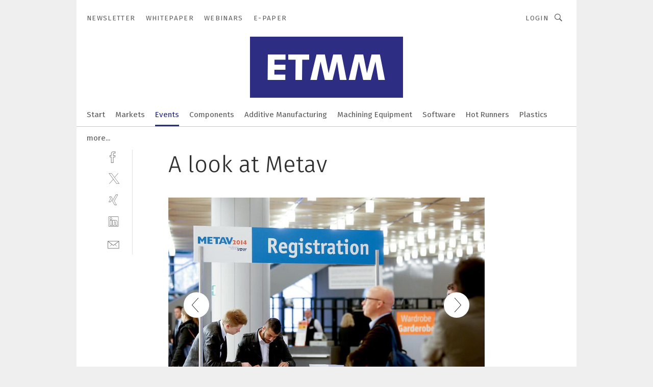

--- FILE ---
content_type: text/html; charset=UTF-8
request_url: https://www.etmm-online.com/a-look-at-metav-gal-439411/?p=188
body_size: 44584
content:
<!DOCTYPE html><html lang="en">
<head>
			<meta http-equiv="X-UA-Compatible" content="IE=edge">
	<meta http-equiv="Content-Type" content="text/html; charset=UTF-8">
<meta name="charset" content="utf-8">
<meta name="language" content="en">
<meta name="robots" content="INDEX,FOLLOW,NOODP">
<meta property="description" content="">
<meta property="og:description" content="">
<meta property="og:title" content="A look at Metav">
<meta property="og:image" content="https://cdn1.vogel.de/IuwOlP6-mv4X8__nplyjIeaa2ng=/fit-in/300x300/filters:format(jpg):quality(80)/images.vogel.de/vogelonline/bdb/695500/695584/original.jpg">
<meta property="og:image:width" content="300">
<meta property="og:image:height" content="300">
<meta name="theme-color" content="#ffffff">
<meta name="msapplication-TileColor" content="#ffffff">
<meta name="apple-mobile-web-app-title" content="ETMM">
<meta name="application-name" content="ETMM">
<meta name="facebook-domain-verification" content="3jdsmfpvcftvdppr8eq83irr62a7fu">	<meta name="viewport" content="width=device-width,initial-scale=1.0">
	<meta name="robots" content="max-snippet:-1, max-image-preview:large, max-video-preview:-1">

<title>A look at Metav ||  Picture 188 / 234</title>
<link href="https://www.etmm-online.com/a-look-at-metav-gal-439411/?p=188" rel="canonical">
<link href="https://cdn2.vogel.de/applications/43/scss/basic.css?v=1.075" media="screen,print" rel="stylesheet" type="text/css">
	<link rel="preconnect" href="https://cdn1.vogel.de/" crossorigin>
	<link rel="dns-prefetch" href="https://cdn1.vogel.de">
	<link rel="preconnect" href="https://cdn2.vogel.de/" crossorigin>
	<link rel="dns-prefetch" href="https://cdn2.vogel.de">
	<link rel="preconnect" href="https://c.delivery.consentmanager.net">
	<link rel="preconnect" href="https://cdn.consentmanager.net">
	<link rel="apple-touch-icon" sizes="180x180" href="/apple-touch-icon.png">
	<link rel="icon" type="image/png" sizes="192x192" href="/web-app-manifest-192x192.png">
	<link rel="icon" type="image/png" sizes="512x512" href="/web-app-manifest-512x512.png">
	<link rel="icon" type="image/png" sizes="96x96" href="/favicon-96x96.png">
	<link rel="icon" type="image/svg+xml" href="/favicon.svg">
	<link rel="shortcut icon" type="image/x-icon" href="/favicon.ico">
	<link rel="icon" type="image/x-icon" href="/favicon.ico">
	<link rel="alternate" href="/rss/news.xml"
	      type="application/rss+xml" title="RSS-Feed News">
	<link rel="alternate" href="/atom/news.xml"
	      type="application/atom+xml" title="ATOM-Feed News">

<script  src="https://cdn2.vogel.de/js/bundle.js?v=1.3"></script>
<script >
    //<!--
    window.gdprAppliesGlobally=true;if(!("cmp_id" in window)||window.cmp_id<1){window.cmp_id=28861}if(!("cmp_cdid" in window)){window.cmp_cdid="dad7ce8852c7"}if(!("cmp_params" in window)){window.cmp_params="&usedesign=37934"}if(!("cmp_host" in window)){window.cmp_host="b.delivery.consentmanager.net"}if(!("cmp_cdn" in window)){window.cmp_cdn="cdn.consentmanager.net"}if(!("cmp_proto" in window)){window.cmp_proto="https:"}if(!("cmp_codesrc" in window)){window.cmp_codesrc="1"}window.cmp_getsupportedLangs=function(){var b=["DE","EN","FR","IT","NO","DA","FI","ES","PT","RO","BG","ET","EL","GA","HR","LV","LT","MT","NL","PL","SV","SK","SL","CS","HU","RU","SR","ZH","TR","UK","AR","BS"];if("cmp_customlanguages" in window){for(var a=0;a<window.cmp_customlanguages.length;a++){b.push(window.cmp_customlanguages[a].l.toUpperCase())}}return b};window.cmp_getRTLLangs=function(){var a=["AR"];if("cmp_customlanguages" in window){for(var b=0;b<window.cmp_customlanguages.length;b++){if("r" in window.cmp_customlanguages[b]&&window.cmp_customlanguages[b].r){a.push(window.cmp_customlanguages[b].l)}}}return a};window.cmp_getlang=function(j){if(typeof(j)!="boolean"){j=true}if(j&&typeof(cmp_getlang.usedlang)=="string"&&cmp_getlang.usedlang!==""){return cmp_getlang.usedlang}var g=window.cmp_getsupportedLangs();var c=[];var f=location.hash;var e=location.search;var a="languages" in navigator?navigator.languages:[];if(f.indexOf("cmplang=")!=-1){c.push(f.substr(f.indexOf("cmplang=")+8,2).toUpperCase())}else{if(e.indexOf("cmplang=")!=-1){c.push(e.substr(e.indexOf("cmplang=")+8,2).toUpperCase())}else{if("cmp_setlang" in window&&window.cmp_setlang!=""){c.push(window.cmp_setlang.toUpperCase())}else{if(a.length>0){for(var d=0;d<a.length;d++){c.push(a[d])}}}}}if("language" in navigator){c.push(navigator.language)}if("userLanguage" in navigator){c.push(navigator.userLanguage)}var h="";for(var d=0;d<c.length;d++){var b=c[d].toUpperCase();if(g.indexOf(b)!=-1){h=b;break}if(b.indexOf("-")!=-1){b=b.substr(0,2)}if(g.indexOf(b)!=-1){h=b;break}}if(h==""&&typeof(cmp_getlang.defaultlang)=="string"&&cmp_getlang.defaultlang!==""){return cmp_getlang.defaultlang}else{if(h==""){h="EN"}}h=h.toUpperCase();return h};(function(){var n=document;var p=n.getElementsByTagName;var q=window;var f="";var b="_en";if("cmp_getlang" in q){f=q.cmp_getlang().toLowerCase();if("cmp_customlanguages" in q){for(var h=0;h<q.cmp_customlanguages.length;h++){if(q.cmp_customlanguages[h].l.toUpperCase()==f.toUpperCase()){f="en";break}}}b="_"+f}function g(i,e){var t="";i+="=";var s=i.length;var d=location;if(d.hash.indexOf(i)!=-1){t=d.hash.substr(d.hash.indexOf(i)+s,9999)}else{if(d.search.indexOf(i)!=-1){t=d.search.substr(d.search.indexOf(i)+s,9999)}else{return e}}if(t.indexOf("&")!=-1){t=t.substr(0,t.indexOf("&"))}return t}var j=("cmp_proto" in q)?q.cmp_proto:"https:";if(j!="http:"&&j!="https:"){j="https:"}var k=("cmp_ref" in q)?q.cmp_ref:location.href;var r=n.createElement("script");r.setAttribute("data-cmp-ab","1");var c=g("cmpdesign","");var a=g("cmpregulationkey","");var o=g("cmpatt","");r.src=j+"//"+q.cmp_host+"/delivery/cmp.php?"+("cmp_id" in q&&q.cmp_id>0?"id="+q.cmp_id:"")+("cmp_cdid" in q?"cdid="+q.cmp_cdid:"")+"&h="+encodeURIComponent(k)+(c!=""?"&cmpdesign="+encodeURIComponent(c):"")+(a!=""?"&cmpregulationkey="+encodeURIComponent(a):"")+(o!=""?"&cmpatt="+encodeURIComponent(o):"")+("cmp_params" in q?"&"+q.cmp_params:"")+(n.cookie.length>0?"&__cmpfcc=1":"")+"&l="+f.toLowerCase()+"&o="+(new Date()).getTime();r.type="text/javascript";r.async=true;if(n.currentScript&&n.currentScript.parentElement){n.currentScript.parentElement.appendChild(r)}else{if(n.body){n.body.appendChild(r)}else{var m=p("body");if(m.length==0){m=p("div")}if(m.length==0){m=p("span")}if(m.length==0){m=p("ins")}if(m.length==0){m=p("script")}if(m.length==0){m=p("head")}if(m.length>0){m[0].appendChild(r)}}}var r=n.createElement("script");r.src=j+"//"+q.cmp_cdn+"/delivery/js/cmp"+b+".min.js";r.type="text/javascript";r.setAttribute("data-cmp-ab","1");r.async=true;if(n.currentScript&&n.currentScript.parentElement){n.currentScript.parentElement.appendChild(r)}else{if(n.body){n.body.appendChild(r)}else{var m=p("body");if(m.length==0){m=p("div")}if(m.length==0){m=p("span")}if(m.length==0){m=p("ins")}if(m.length==0){m=p("script")}if(m.length==0){m=p("head")}if(m.length>0){m[0].appendChild(r)}}}})();window.cmp_addFrame=function(b){if(!window.frames[b]){if(document.body){var a=document.createElement("iframe");a.style.cssText="display:none";if("cmp_cdn" in window&&"cmp_ultrablocking" in window&&window.cmp_ultrablocking>0){a.src="//"+window.cmp_cdn+"/delivery/empty.html"}a.name=b;document.body.appendChild(a)}else{window.setTimeout(window.cmp_addFrame,10,b)}}};window.cmp_rc=function(h){var b=document.cookie;var f="";var d=0;while(b!=""&&d<100){d++;while(b.substr(0,1)==" "){b=b.substr(1,b.length)}var g=b.substring(0,b.indexOf("="));if(b.indexOf(";")!=-1){var c=b.substring(b.indexOf("=")+1,b.indexOf(";"))}else{var c=b.substr(b.indexOf("=")+1,b.length)}if(h==g){f=c}var e=b.indexOf(";")+1;if(e==0){e=b.length}b=b.substring(e,b.length)}return(f)};window.cmp_stub=function(){var a=arguments;__cmp.a=__cmp.a||[];if(!a.length){return __cmp.a}else{if(a[0]==="ping"){if(a[1]===2){a[2]({gdprApplies:gdprAppliesGlobally,cmpLoaded:false,cmpStatus:"stub",displayStatus:"hidden",apiVersion:"2.0",cmpId:31},true)}else{a[2](false,true)}}else{if(a[0]==="getUSPData"){a[2]({version:1,uspString:window.cmp_rc("")},true)}else{if(a[0]==="getTCData"){__cmp.a.push([].slice.apply(a))}else{if(a[0]==="addEventListener"||a[0]==="removeEventListener"){__cmp.a.push([].slice.apply(a))}else{if(a.length==4&&a[3]===false){a[2]({},false)}else{__cmp.a.push([].slice.apply(a))}}}}}}};window.cmp_gppstub=function(){var a=arguments;__gpp.q=__gpp.q||[];if(!a.length){return __gpp.q}var g=a[0];var f=a.length>1?a[1]:null;var e=a.length>2?a[2]:null;if(g==="ping"){return{gppVersion:"1.0",cmpStatus:"stub",cmpDisplayStatus:"hidden",apiSupport:[],currentAPI:"",cmpId:31}}else{if(g==="addEventListener"){__gpp.e=__gpp.e||[];if(!("lastId" in __gpp)){__gpp.lastId=0}__gpp.lastId++;var c=__gpp.lastId;__gpp.e.push({id:c,callback:f});return{eventName:"listenerRegistered",listenerId:c,data:true}}else{if(g==="removeEventListener"){var h=false;__gpp.e=__gpp.e||[];for(var d=0;d<__gpp.e.length;d++){if(__gpp.e[d].id==e){__gpp.e[d].splice(d,1);h=true;break}}return{eventName:"listenerRemoved",listenerId:e,data:h}}else{if(g==="hasSection"||g==="getSection"||g==="getField"||g==="getGPPString"){return null}else{__gpp.q.push([].slice.apply(a))}}}}};window.cmp_msghandler=function(d){var a=typeof d.data==="string";try{var c=a?JSON.parse(d.data):d.data}catch(f){var c=null}if(typeof(c)==="object"&&c!==null&&"__cmpCall" in c){var b=c.__cmpCall;window.__cmp(b.command,b.parameter,function(h,g){var e={__cmpReturn:{returnValue:h,success:g,callId:b.callId}};d.source.postMessage(a?JSON.stringify(e):e,"*")})}if(typeof(c)==="object"&&c!==null&&"__uspapiCall" in c){var b=c.__uspapiCall;window.__uspapi(b.command,b.version,function(h,g){var e={__uspapiReturn:{returnValue:h,success:g,callId:b.callId}};d.source.postMessage(a?JSON.stringify(e):e,"*")})}if(typeof(c)==="object"&&c!==null&&"__tcfapiCall" in c){var b=c.__tcfapiCall;window.__tcfapi(b.command,b.version,function(h,g){var e={__tcfapiReturn:{returnValue:h,success:g,callId:b.callId}};d.source.postMessage(a?JSON.stringify(e):e,"*")},b.parameter)}if(typeof(c)==="object"&&c!==null&&"__gppCall" in c){var b=c.__gppCall;window.__gpp(b.command,function(h,g){var e={__gppReturn:{returnValue:h,success:g,callId:b.callId}};d.source.postMessage(a?JSON.stringify(e):e,"*")},b.parameter,"version" in b?b.version:1)}};window.cmp_setStub=function(a){if(!(a in window)||(typeof(window[a])!=="function"&&typeof(window[a])!=="object"&&(typeof(window[a])==="undefined"||window[a]!==null))){window[a]=window.cmp_stub;window[a].msgHandler=window.cmp_msghandler;window.addEventListener("message",window.cmp_msghandler,false)}};window.cmp_setGppStub=function(a){if(!(a in window)||(typeof(window[a])!=="function"&&typeof(window[a])!=="object"&&(typeof(window[a])==="undefined"||window[a]!==null))){window[a]=window.cmp_gppstub;window[a].msgHandler=window.cmp_msghandler;window.addEventListener("message",window.cmp_msghandler,false)}};window.cmp_addFrame("__cmpLocator");if(!("cmp_disableusp" in window)||!window.cmp_disableusp){window.cmp_addFrame("__uspapiLocator")}if(!("cmp_disabletcf" in window)||!window.cmp_disabletcf){window.cmp_addFrame("__tcfapiLocator")}if(!("cmp_disablegpp" in window)||!window.cmp_disablegpp){window.cmp_addFrame("__gppLocator")}window.cmp_setStub("__cmp");if(!("cmp_disabletcf" in window)||!window.cmp_disabletcf){window.cmp_setStub("__tcfapi")}if(!("cmp_disableusp" in window)||!window.cmp_disableusp){window.cmp_setStub("__uspapi")}if(!("cmp_disablegpp" in window)||!window.cmp_disablegpp){window.cmp_setGppStub("__gpp")};
    //-->
</script>
<script >
    //<!--
    
				window.cmp_block_inline = true;
				window.cmp_block_unkown = false;
				window.cmp_block_sync = false;
				window.cmp_block_img = false;
				window.cmp_block_samedomain = false;
				window.cmp_setlang = "EN";
			
    //-->
</script>
<script  src="https://cdn2.vogel.de/js/vendors/touchswipe/jquery.touchswipe.min.js"></script>
<script type="text/plain" data-cmp-vendor="c5035" class="cmplazyload" data-cmp-block="contentpass">
    //<!--
    
                             
                     function isFirefox() {
                            return navigator.userAgent.toLowerCase().indexOf("firefox") >= 0;
                            }
                         $(document).ready(function () {
                         console.log(isFirefox());
                        var is_adblocker = false;
                        // keine Recht für Google
                        if (typeof adsBlocked == "undefined") {
                            function adsBlocked(callback) {
                                if (typeof __tcfapi != "undefined") {
                                    __tcfapi("addEventListener", 2, function (tcData, success) {
                                        var x = __tcfapi("getCMPData");
                                        if (
                                            "purposeConsents" in x &&
                                            "1" in x.purposeConsents && x.purposeConsents["1"] &&
                                            "vendorConsents" in x && "755" in x.vendorConsents && x.vendorConsents["755"]
                                        ) {
                                            if(isFirefox()){
                                            
                                                $req = fetch(new Request("https://pagead2.googlesyndication.com",{method:"HEAD",mode:"no-cors"}));
                                                $req.then(function (response) {
                                                    return response;
                                                }).then(function (response) {
                                                    callback(false);
                                                }).catch(function (exception) {
                                                    callback(true);
                                                });
                                            }
                                            else{
                                                var ADS_URL = "https://pagead2.googlesyndication.com/pagead/js/adsbygoogle.js";
                                                var xhr = new XMLHttpRequest();
                                                xhr.onreadystatechange = function () {
                                                    if (xhr.readyState == XMLHttpRequest.DONE) {
                                                        callback(xhr.status === 0 || xhr.responseURL !== ADS_URL);
                                                    }
                                                };
                                                xhr.open("HEAD", ADS_URL, true);
                                                xhr.send(null);
                                            }
                                           
                                            
                        
                                        } else {
                                            callback(true);
                                        }
                                    });
                                } else {
                                    callback(true);
                                }
                            }
                        }
                        // AdsBlocked - Funktion wird erst später geladen und auch nicht mit Contentpass!!!!
                        adsBlocked(function (blocked) {
                            is_adblocker = !!blocked ;
                            console.log(is_adblocker?"Ads blocked":"Ads not Blocked");
                            if (typeof __tcfapi != "undefined") {
                                __tcfapi("addEventListener", 2, function (tcData, success) {
                                    var cmpdata = __tcfapi("getCMPData");
                                    // Wenn keine Zustimmung für GoogleAds vorhanden ist
                                    if ((!success ||
                                            is_adblocker ||
                                            !("vendorConsents" in cmpdata) ||
                                            !("755" in cmpdata.vendorConsents) ||
                                            !(cmpdata.vendorConsents["755"])) && 
                                            (tcData.eventStatus === "tcloaded" || tcData.eventStatus === "useractioncomplete")
                                        ) {
                                        $.get("/wb/1/", function (OBJ_response) {
                                            if (OBJ_response.content) {
                                                var OBJ_element = document.createElement("div");
                                                $(OBJ_element).append(OBJ_response.content);
                                                $("body").prepend(OBJ_element.firstChild);
                                            }
                                        });
                                        $.get("/wb/2/", function (OBJ_response) {
                                            if (OBJ_response.content) {
                                                var OBJ_element_ref = document.getElementById("advertisement_06");
                                                var OBJ_element = document.createElement("div");
                                                $(OBJ_element).append(OBJ_response.content);
                                                OBJ_element_ref.append(OBJ_element.firstChild);
                                            }
                                        });
                                        $.get("/wb/3/", function (OBJ_response) {
                                            if (OBJ_response.content) {
                                                var OBJ_element_ref = document.getElementById("advertisement_04");
                                                var OBJ_element = document.createElement("div");
                                                $(OBJ_element).append(OBJ_response.content);
                                                OBJ_element_ref.append(OBJ_element.firstChild);
                                            }
                                        });
                                    }
                                    __tcfapi("removeEventListener", 2, function (success) {}, tcData.listenerId);
                                });
                            }
                        });
                        });
    //-->
</script>
	<!--[if lt IE 9]>
	<script>document.createElement("video");
	document.createElement("header");
	document.createElement("section");
	document.createElement("article");
	document.createElement("footer");</script>
	<![endif]-->

    <!-- truffle.one blockiert bis zum Consent -->
    <script type="text/plain" class="cmplazyload" data-cmp-vendor="c58464">
        var jss = document.getElementsByTagName("script");
        for (var j = jss.length; j >= 0; j--) {
            if (jss[j]) {
                if (jss[j].getAttribute("src") && jss[j].getAttribute("src").indexOf("api.truffle.one/static/getWebData.js") != -1) {
                    jss[j].parentNode.removeChild(jss[j]);
                }
            }
        }
        var t1_params = t1_params || [];
        t1_params.push(["118", "118"]);
        var t = document["createElement"]("script"), i;
        t["type"] = "text/javascript";
        t["src"] = window["location"]["href"]["split"]("/")[0] + "//api.truffle.one/static/getWebData.js";
        i = document["getElementsByTagName"]("script")[0];
        i["parentNode"]["insertBefore"](t, i);
    </script>
	
    <script class="cmplazyload" data-cmp-block="contentpass" data-cmp-vendor="755"
            data-cmp-src="https://securepubads.g.doubleclick.net/tag/js/gpt.js" type="text/plain"></script>

    <script type="text/plain" class="cmplazyload" data-cmp-vendor="755" data-cmp-block="contentpass">
        var googletag = googletag || {};
        googletag.cmd = googletag.cmd || [];
    </script>

            <!-- This nees to be 'text/plain' otherwise banners wont work -->
	    <!-- GPT -->
	    <script type="text/plain" class="cmplazyload" data-cmp-vendor="755" data-cmp-block="contentpass">

		    try
		    {
			    // Array anlegen fuer spaetere Speicherung
			    var ARR_unknown_slots = [];

			    googletag.cmd.push(function ()
			    {

				    // Client
				    var STR_client = "/2686/etmm.vogel.de/events_gallery";

                    // Groessen
                    var ARR_sizes = [{"type":"slot","size":[[960,252],[980,90],[728,90],[468,60],[1,1]],"mappings":[[[0,0],[1,1]],[[1025,0],[[960,252],[728,90],[468,60],[1,1]]],[[1300,0],[[960,252],[980,90],[728,90],[468,60],[1,1]]]],"id":"advertisement_01"},{"type":"slot","size":[[420,600],[300,600],[160,600],[1,1]],"mappings":[[[0,0],[1,1]],[[1025,0],[[420,600],[300,600],[160,600],[1,1]]]],"id":"advertisement_02"},{"type":"slot","size":[[161,600],[121,600],[1,1]],"mappings":[[[0,0],[1,1]],[[1025,0],[[161,600],[121,600],[1,1]]]],"id":"advertisement_03"},{"type":"slot","size":[[1180,250],[960,250],[728,91],[301,630],[301,330],[301,280],[301,180]],"mappings":[[[0,0],[[301,180],[301,280],[1,1]]],[[1025,0],[[960,250],[728,91],[1,1]]],[[1541,0],[[1180,250],[960,250],[728,91],[1,1]]]],"id":"advertisement_04"},{"type":"slot","size":[[300,631],[300,630],[300,331],[300,330],[300,281],[300,280],[1,1]],"mappings":[[[0,0],[[300,631],[300,630],[300,331],[300,330],[300,281],[300,280],[1,1]]]],"id":"advertisement_06"}];

                    // Groessen durchlaufen
                    for (var INT_i = 0; INT_i < ARR_sizes.length; INT_i++) {

                        // Mapping vorhanden
                        if (ARR_sizes[INT_i].mappings) {

                            // Mappings durchlaufen
                            var OBJ_size_mapping = googletag.sizeMapping();
                            for (var INT_j = 0; INT_j < ARR_sizes[INT_i].mappings.length; INT_j++) {
                                OBJ_size_mapping.addSize(ARR_sizes[INT_i].mappings[INT_j][0], ARR_sizes[INT_i].mappings[INT_j][1]);
                            } // end for

                        } // end if

                        // Typen
                        switch (ARR_sizes[INT_i].type) {

                            // Slot:
                            case "slot":
                                googletag
                                    .defineSlot(STR_client, ARR_sizes[INT_i].size, ARR_sizes[INT_i].id)
                                    .defineSizeMapping(OBJ_size_mapping.build())
                                    .setCollapseEmptyDiv(true, true)
                                    .addService(googletag.pubads());
                                console.debug("Ad Slot " + ARR_sizes[INT_i].id + " created " );
                                break;
                                
                            //Fluid
                            case "fluid":
                                googletag
                                    .defineSlot(ARR_sizes[INT_i].path, ARR_sizes[INT_i].size, ARR_sizes[INT_i].id)
                                    .setCollapseEmptyDiv(true, true)
                                    .addService(googletag.pubads());
                                console.debug("Ad Slot " + ARR_sizes[INT_i].id + " created ");
                                break;

                            default:
	                            console.debug("Ad Slot unknown");

                        } // end switch

                    } // end for
console.debug("hier beginnt targeting 'wallpaper'");
	                // Banner aktivieren
	                googletag.pubads().setTargeting("kw", 'wallpaper');
console.debug("hier targeting ende 'wallpaper'");
console.debug("slotRequested anfang");
	                googletag.pubads().addEventListener("slotRequested", function (event)
	                {
		                // Nachricht in Konsole
		                console.debug("Ad Slot " + event.slot.getSlotElementId() + " requested");
	                });

                    googletag.pubads().addEventListener("slotResponseReceived", function (event) {
                        // Nachricht in Konsole
                        console.debug("Ad Slot " + event.slot.getSlotElementId() + " response received");
                    });
                    googletag.pubads().addEventListener("slotRenderEnded", function (event) {

                        try {

                            // Creative geladen
                            if (
                                //typeof event.creativeId !== "undefined" && event.creativeId !== null &&
                                typeof event.slot !== "undefined"
                            ) {

                                // Slot nicht leer
                                if (!event.isEmpty) {

                                    // Nachricht in Konsole
                                    console.debug("Ad Slot " + event.slot.getSlotElementId() + " rendered");
                                    
                                    // Slot als jQuery Objekt speichern
                                    var OBJ_slot = $("div#" + event.slot.getSlotElementId());

                                    // Slot einblenden (falls ausgeblendet)
                                    OBJ_slot.show();
                                    
                                    // Eigene Slots durchlaufen (keine Manipulation von z.B. BusinessAd)
                                    var BOO_found = false;

                                    for (var INT_i = 0; INT_i < ARR_sizes.length; INT_i++) {

                                        // Slot bekannt
                                        if (event.slot.getSlotElementId() === ARR_sizes[INT_i].id) {

                                            // Element gefunden
                                            BOO_found = true;
                                         
                                            // iFrame
                                            var OBJ_iframe = OBJ_slot.find("iframe");


                                            // Kein iFrame, aber Tracking-Pixel
                                            if (
                                                OBJ_slot.find("ins>ins").length > 0 &&
                                                OBJ_slot.find("ins>ins").height() === 1
                                            ) {

                                                // Slot ausblenden
                                                OBJ_slot.hide();

                                                // Nachricht in Konsole
                                                console.debug("Ad Slot " + event.slot.getSlotElementId() +
                                                    " hidden (ins)");

                                            }
                                            // iFrame vorhanden
                                            else if (OBJ_iframe.length > 0) {
                                                // iFrame
                                                var OBJ_iframe_content = OBJ_iframe.contents();

                                                // Tracking-Pixel nicht vorhanden
                                                if (
                                                    (
                                                        OBJ_iframe_content.find("body>img").length === 0 ||
                                                        OBJ_iframe_content.find("body>img").height() > 1
                                                    ) &&
                                                    (
                                                        OBJ_iframe_content.find("body>div>img").length ===
                                                        0 ||
                                                        OBJ_iframe_content.find("body>div>img").height() >
                                                        1
                                                    ) &&
                                                    OBJ_iframe_content.find("body>div>amp-pixel").length ===
                                                    0 &&
                                                    OBJ_iframe_content.find("body>amp-pixel").length === 0
                                                ) {
                                                    let native_ad = OBJ_iframe_content.find(".native-ad").length;
                                                    
                                                    // Background transparent im iFrame
                                                    OBJ_iframe_content.find("head").append('<style type="text/css">body{background: transparent !important;}</style>');

                                                    if(native_ad == 1){

                                                        // Stylesheet ebenfalls in iFrame kopieren
                                                        var STR_stylesheet = "https://cdn2.vogel.de/applications/43/scss/native-ads.css?v=0.19";
                                                        OBJ_iframe_content.find("head").append($("<link/>", {
                                                            rel: "stylesheet",
                                                            href: STR_stylesheet,
                                                            type: "text/css"
                                                        }));
                                                         // CSS-Klasse der Buchung nach aussen uebertragen (nur div)
                                                        OBJ_slot.find("div:first").addClass(
                                                            OBJ_iframe_content.find(".native-ad").attr("class")
                                                        );
                                                        // Klasse in Iframe löschen
                                                        OBJ_iframe_content.find(".native-ad").attr("class","");
    
                                                        OBJ_slot.find("div:first").addClass(
                                                        OBJ_iframe_content.find("body>div>article:not(#whitespace_click)").attr("class")
                                                        );

                                                        OBJ_slot.find("div:first").addClass(
                                                        OBJ_iframe_content.find("body>article:not(#whitespace_click)").attr("class")
                                                        );
                                                    OBJ_iframe_content.find("body>div>article:not(#whitespace_click)").attr("class", "");
                                                    OBJ_iframe_content.find("body>article:not(#whitespace_click)").attr("class", "");
    
                                                        // Nachricht in Konsole
                                                        console.debug("Ad Slot " + event.slot.getSlotElementId() +
                                                            " manipulated: native-ad");

                                                    }else{
                                                    let infClasses = ".lb728, .fs468, .sky, .ca300, .hs2, .sky_hs2, .hs1_160, .hs1_120, .sky_hs1,.sky_hs2, .billboard,.sky_bg980_r,.bb399, .sky, .sky_left, .billboard_inText,.sky_second_160,.sky_second_161,.sky_fixed,.bg_lb, .wall_lb";
                                                    // CSS-Klasse der Buchung nach aussen uebertragen (nur div)
                                                    OBJ_slot.find("div:first").addClass(
                                                        OBJ_iframe_content.find(infClasses).attr("class")
                                                    );
                                                    // Nach Außen übertragene Klasse entfernen
                                                    OBJ_iframe_content.find(infClasses).attr("class", "");
                                               
                                                    // Style und whitespace_click muss mit raus fuer brandgate
                                                    OBJ_iframe_content.find("body>style:first").clone().insertBefore(OBJ_slot.find("div:first"));
                                                    OBJ_iframe_content.find("div#whitespace_click").css('height', '100%');
                                                    OBJ_iframe_content.find("div#whitespace_click").insertBefore(OBJ_slot.find("div:first"));


                                                    // Nachricht in Konsole
                                                    console.debug("Ad Slot " + event.slot.getSlotElementId() +
                                                        " manipulated no native-ad");
                                                    }
                                                    
                                                    
                                                } else {

                                                    // Slot ausblenden
                                                    OBJ_iframe.hide();

                                                    // Nachricht in Konsole
                                                    console.debug("Ad Slot " + event.slot.getSlotElementId() +
                                                        " hidden (iframe img/amp-pixel)");

                                                } // end if

                                            }
                                            // Kein iFrame, aber Tracking-Pixel
                                            else if (OBJ_slot.find("img").height() === 1) {

                                                // Slot ausblenden
                                                OBJ_slot.hide();

                                                // Nachricht in Konsole
                                                console.debug("Ad Slot " + event.slot.getSlotElementId() +
                                                    " hidden (img)");

                                            } // end if

                                        } // end if

                                    } // end for

                                    // Slot nicht gefunden
                                    if (!BOO_found) {

                                        // Slot merken, ausblenden und Nachrichten in Konsole
                                        var STR_ba_id = event.slot.getSlotElementId();

                                        setTimeout(function () {
                                            var OBJ_ba = $("#" + STR_ba_id);
                                            if (
                                                OBJ_ba.is(":visible") === false ||
                                                OBJ_ba.is(":hidden") === true
                                            ) {
                                                ARR_unknown_slots.push(STR_ba_id);
                                                console.debug("Ad Slot " + STR_ba_id + " unknown empty");
                                            } else {
                                                console.debug("Ad Slot " + STR_ba_id + " unkown");
                                            }
                                        }, 500);

                                    } // end if

                                } else {
                                    // Entfernen von nicht gerenderten Werbeanzeigen, damit Darstellung in Zweierelement passt
									let adElement = document.getElementById(event.slot.getSlotElementId());
									
									if (adElement && adElement.parentNode) {
									    let parentNodeOfAdDiv = adElement.parentNode;
									
									    if (
									        parentNodeOfAdDiv.tagName === "SECTION" &&
									        parentNodeOfAdDiv.getAttribute("data-section-id") &&
									        parentNodeOfAdDiv.getAttribute("data-section-id").includes("section_advertisement")
									    ) {
									        parentNodeOfAdDiv.remove();
									    }
									}
                                } // end if

                            } // end if

                        } catch (OBJ_err) {
                            console.debug(OBJ_err);
                        }

                    });
                    
                     							console.debug("ABA_CLIENT_ENABLED is true");
                            if (typeof t1_aba === "function") {
                                try {
                                    // Versuche, t1_aba aufzurufen
                                    t1_aba(googletag, function(updatedGoogletag) {
                                        // enableSingleRequest und enableServices aufrufen, nachdem die Anfrage abgeschlossen ist
                                        updatedGoogletag.pubads().enableSingleRequest();
                                        updatedGoogletag.enableServices();
                                        console.log("T1: GPT enabled after ABA targeting.");
                                        console.debug("Slots created");
                                        googletag = updatedGoogletag;
                                        initDisplay();
                                    });
                                } catch (error) {
                                    // Fallback im Fehlerfall des t1_aba-Aufrufs
                                    console.log("T1: Error calling t1_aba: ", error);
                                    googletag.pubads().enableSingleRequest();
                                    googletag.enableServices();
                                    console.debug("Slots created");
                                    initDisplay();
                                }
                            } else {
                                // Wenn t1_aba nicht definiert ist, enableServices direkt aufrufen
                                console.log("T1: t1_aba not defined");
                                googletag.pubads().enableSingleRequest();
                                googletag.enableServices();
                                console.debug("Slots created");
                                initDisplay();
                            }
                        
           
                  
                    });
        
                    } catch (OBJ_err) {
                        // Nix
                        console.warn("Ad Error - define /2686/etmm.vogel.de/events_gallery");
            } // end try
        </script>
                <script type="text/plain" class="cmplazyload" data-cmp-vendor="755" data-cmp-block="contentpass">
            function displaydfp() {
                try {
                    googletag.cmd.push(
                        function () {
                            let d = [];
                            window.googletag.pubads().getSlots().forEach(function(element){
                                if ($("#" + element.getSlotId().getDomId()).length === 0) {
                                    d.push(element.getSlotId().getDomId());
                                } else {
                                    googletag.display(element.getSlotId().getDomId());
                                }
                            });
                            console.debug("all Slots displayed");
                            console.debug({"not used Slots": d});
                        });
                } catch (e) {
                    console.debug(e);
                }
            }
            
            function initDisplay(){
                  if (document.readyState === 'loading') {
                    document.addEventListener('DOMContentLoaded', displaydfp);
                } else {
                    displaydfp();
                }
            }

        </script>
    	<!-- No BusinessAd: Data missing -->
		<!-- GTM Vars -->
	<script>
		var dataLayer = [
			{
				"environment": "production", // Umgebung
				"id": "43", // App-ID
                                				"content_type": "galerie",
                                                				"logged_in": false, // User is logged in
				"accessToPaid": false, // Access paid
								"dimension1": "etmm:galerie:439411 a-look-at-metav--picture-188-234", // Shortcut:Type:ID
								"dimension2": "etmm:themen:events", // Shortcut:"themen":Channel
				"dimension4": "439411", // Content-ID
				"dimension7": "/a-look-at-metav-gal-439411/?p=188", // URL
																
			}
		];
	</script>
</head>
<body data-infinity-id="default" data-infinity-type="layout">
<!-- No Bookmark-layer -->    <!-- GTM Code -->
    <noscript>
        <iframe src="https://www.googletagmanager.com/ns.html?id=GTM-5BB25QJ"
                height="0" width="0" style="display:none;visibility:hidden"></iframe>
    </noscript>
    <!-- Automatisches Blockieren vom CMP vermeiden -->
    <script type="text/plain" class="cmplazyload" data-cmp-vendor="s905"  data-cmp-block="contentpass" >(function (w, d, s, l, i)
		{
			w[l] = w[l] || [];
			w[l].push({
				'gtm.start':
					new Date().getTime(), event: 'gtm.js'
			});
			var f = d.getElementsByTagName(s)[0],
				j = d.createElement(s), dl = l != 'dataLayer' ? '&l=' + l : '';
			j.async = true;
			j.src =
				'https://www.googletagmanager.com/gtm.js?id=' + i + dl;
			f.parentNode.insertBefore(j, f);
		})(window, document, 'script', 'dataLayer', 'GTM-5BB25QJ');
	</script>
	<!-- GA Code: no config found -->

<!-- No Jentis --><!-- No Jentis Datalayer -->		<div id="advertisement_01" class="cmplazyload gpt inf-leaderboard" data-cmp-vendor="755"
         data-ad-id="advertisement_01" data-infinity-type="ad" data-infinity-id="v1/advertisement_01">
	</div>
    		<div id="advertisement_02" class="cmplazyload gpt " data-cmp-vendor="755"
         data-ad-id="advertisement_02" data-infinity-type="ad" data-infinity-id="v1/advertisement_02">
	</div>
	    	<div id="advertisement_03" class="cmplazyload gpt " data-cmp-vendor="755"
         data-ad-id="advertisement_03" data-infinity-type="ad" data-infinity-id="v1/advertisement_03">
	</div>
    		<div id="advertisement_11" class="cmplazyload gpt " data-cmp-vendor="755"
         data-ad-id="advertisement_11" data-infinity-type="ad" data-infinity-id="v1/advertisement_11">
	</div>
		<div id="advertisement_12" class="cmplazyload gpt " data-cmp-vendor="755"
         data-ad-id="advertisement_12" data-infinity-type="ad" data-infinity-id="v1/advertisement_12">
	</div>
<div class="inf-website">
	<div id="mainwrapper" class="inf-wrapper">
		<section class="inf-mainheader" data-hj-ignore-attributes>
	<div class="inf-mainheader__wrapper">
		<div class="inf-icon inf-icon--menu inf-mainheader__menu-icon"></div>
		
				
<ul class="inf-servicenav">
    	<a class="inf-btn inf-btn--small inf-btn--info inf-servicenav__btn" title="Used Machines"
	   href="https://www.used-machines.com/" style="display: none">Used Machines</a>
    			<li class="inf-servicenav__item ">
				<a class=" inf-servicenav__link inf-flex inf-flex--a-center" title="Newsletter" rel="noopener"
                   href="&#x2F;newsletter&#x2F;anmeldungen&#x2F;" target="_self" id="menu-page_5fd0de10cc1cb">

                    					<span class="inf-servicenav__item-name">
                    Newsletter                    </span>
                    				</a>
			</li>
        			<li class="inf-servicenav__item ">
				<a class=" inf-servicenav__link inf-flex inf-flex--a-center" title="Whitepaper" rel="noopener"
                   href="&#x2F;whitepaper&#x2F;" target="_self" id="menu-page_5e78b5636fae4">

                    					<span class="inf-servicenav__item-name">
                    Whitepaper                    </span>
                    				</a>
			</li>
        			<li class="inf-servicenav__item ">
				<a class=" inf-servicenav__link inf-flex inf-flex--a-center" title="Webinars" rel="noopener"
                   href="&#x2F;webinars&#x2F;" target="_self" id="menu-page_5e78b86bd1eb5">

                    					<span class="inf-servicenav__item-name">
                    Webinars                    </span>
                    				</a>
			</li>
        			<li class="inf-servicenav__item ">
				<a class=" inf-servicenav__link inf-flex inf-flex--a-center" title="E-Paper" rel="noopener"
                   href="&#x2F;e-paper&#x2F;" target="_self" id="menu-page_65f41e57bae52">

                    					<span class="inf-servicenav__item-name">
                    E-Paper                    </span>
                    				</a>
			</li>
        </ul>

		<div class="inf-mobile-menu">
			<img alt="Mobile-Menu" title="Mobile Menu" class="inf-mobile-menu__dropdown-arrow" src="https://cdn2.vogel.de/img/arrow_dropdown.svg">

			<form action="/search/"
			      method="get"
			      class="inf-mobile-search">
				<label> <input type="text" placeholder="Enter search term"
				               class="inf-form-input-text inf-mobile-search__input" name="k"> </label>
				<button type="submit" id="search_submit_header-mobile" class="inf-icon inf-icon--search inf-mobile-search__button">
				</button>
			</form>
			
						<div class="inf-mobile-menu__cta-btn-wrapper">
								<a class="inf-btn inf-btn--info inf-full-width" title="Used Machines"
				   href="https://www.used-machines.com/" style="display: none">Used Machines</a>
			</div>
			
						<ul class="inf-mobile-menu__content inf-mobile-menu__content--servicenav">
				<li class="inf-mobile-menu__item					"
			    id="page_5fd0de10cc1cb-mobile">
				
								<a title="Newsletter"
				   href="&#x2F;newsletter&#x2F;anmeldungen&#x2F;"
					target="_self" rel="noopener"                   class="inf-mobile-menu__link"
                   id="menu-page_5fd0de10cc1cb-mobile">
					Newsletter				</a>
				
				
								
			</li>
					<li class="inf-mobile-menu__item					"
			    id="page_5e78b5636fae4-mobile">
				
								<a title="Whitepaper"
				   href="&#x2F;whitepaper&#x2F;"
					target="_self" rel="noopener"                   class="inf-mobile-menu__link"
                   id="menu-page_5e78b5636fae4-mobile">
					Whitepaper				</a>
				
				
								
			</li>
					<li class="inf-mobile-menu__item					"
			    id="page_5e78b86bd1eb5-mobile">
				
								<a title="Webinars"
				   href="&#x2F;webinars&#x2F;"
					target="_self" rel="noopener"                   class="inf-mobile-menu__link"
                   id="menu-page_5e78b86bd1eb5-mobile">
					Webinars				</a>
				
				
								
			</li>
					<li class="inf-mobile-menu__item					"
			    id="page_65f41e57bae52-mobile">
				
								<a title="E-Paper"
				   href="&#x2F;e-paper&#x2F;"
					target="_self" rel="noopener"                   class="inf-mobile-menu__link"
                   id="menu-page_65f41e57bae52-mobile">
					E-Paper				</a>
				
				
								
			</li>
		</ul>
			
			<ul class="inf-mobile-menu__content">
				<li class="inf-mobile-menu__item					"
			    id="home-mobile">
				
								<a title="European&#x20;Tool&#x20;&amp;&#x20;Mould&#x20;Making&#x20;Magazine"
				   href="&#x2F;"
					target="_self" rel="noopener"                   class="inf-mobile-menu__link"
                   id="menu-home-mobile">
									</a>
				
				
								
			</li>
					<li class="inf-mobile-menu__item					"
			    id="page_40B21FC1-5428-4D0F-9063650409ADEEE4-mobile">
				
								<a title="Markets"
				   href="&#x2F;markets&#x2F;"
					target="_self" rel="noopener"                   class="inf-mobile-menu__link"
                   id="menu-page_40B21FC1-5428-4D0F-9063650409ADEEE4-mobile">
					Markets				</a>
				
				
								
			</li>
					<li class="inf-mobile-menu__item					 inf-mobile-menu__item--active"
			    id="page_7B7CCD31-DBF9-4122-983519CCE5246C9D-mobile">
				
								<a title="Events"
				   href="&#x2F;events&#x2F;"
					target="_self" rel="noopener"                   class="inf-mobile-menu__link inf-mobile-menu__link--active"
                   id="menu-page_7B7CCD31-DBF9-4122-983519CCE5246C9D-mobile">
					Events				</a>
				
				
								
			</li>
					<li class="inf-mobile-menu__item					"
			    id="page_A1AFF88C-E838-4A0E-90D54AFF8D20EF05-mobile">
				
								<a title="Components"
				   href="&#x2F;components&#x2F;"
					target="_self" rel="noopener"                   class="inf-mobile-menu__link"
                   id="menu-page_A1AFF88C-E838-4A0E-90D54AFF8D20EF05-mobile">
					Components				</a>
				
				
								
			</li>
					<li class="inf-mobile-menu__item					"
			    id="page_3F164938-AAAD-4245-8AE349C8E273033D-mobile">
				
								<a title="Additive&#x20;Technology"
				   href="&#x2F;additive_technology&#x2F;"
					target="_self" rel="noopener"                   class="inf-mobile-menu__link"
                   id="menu-page_3F164938-AAAD-4245-8AE349C8E273033D-mobile">
					Additive Manufacturing 				</a>
				
				
								
			</li>
					<li class="inf-mobile-menu__item					"
			    id="page_EB936D16-CDB3-4d9a-B72143320A0B4A36-mobile">
				
								<a title="Machining&#x20;Equipment"
				   href="&#x2F;machining_equipment&#x2F;"
					target="_self" rel="noopener"                   class="inf-mobile-menu__link"
                   id="menu-page_EB936D16-CDB3-4d9a-B72143320A0B4A36-mobile">
					Machining Equipment 				</a>
				
				
								
			</li>
					<li class="inf-mobile-menu__item					"
			    id="page_42DB2BED-3FEE-406b-81797985B9066010-mobile">
				
								<a title="Software"
				   href="&#x2F;software&#x2F;"
					target="_self" rel="noopener"                   class="inf-mobile-menu__link"
                   id="menu-page_42DB2BED-3FEE-406b-81797985B9066010-mobile">
					Software				</a>
				
				
								
			</li>
					<li class="inf-mobile-menu__item					"
			    id="page_177ACDD3-93B9-498f-AC0721DFD590A2EB-mobile">
				
								<a title="Hot&#x20;Runners"
				   href="&#x2F;hot_runners&#x2F;"
					target="_self" rel="noopener"                   class="inf-mobile-menu__link"
                   id="menu-page_177ACDD3-93B9-498f-AC0721DFD590A2EB-mobile">
					Hot Runners				</a>
				
				
								
			</li>
					<li class="inf-mobile-menu__item					"
			    id="page_66eacae7f3c38-mobile">
				
								<a title="Plastics"
				   href="&#x2F;plastics&#x2F;"
					target="_self" rel="noopener"                   class="inf-mobile-menu__link"
                   id="menu-page_66eacae7f3c38-mobile">
					Plastics				</a>
				
				
								
			</li>
					<li class="inf-mobile-menu__item					"
			    id="page_54F5B5DF-9AB8-4712-906DB9AB444DF8DB-mobile">
				
								<a title="Cutting&#x20;Tools"
				   href="&#x2F;cutting_tools&#x2F;"
					target="_self" rel="noopener"                   class="inf-mobile-menu__link"
                   id="menu-page_54F5B5DF-9AB8-4712-906DB9AB444DF8DB-mobile">
					Cutting Tools				</a>
				
				
								
			</li>
					<li class="inf-mobile-menu__item					"
			    id="page_38EA2CAB-5284-4C6E-ADB24501F5113708-mobile">
				
								<a title="EDM"
				   href="&#x2F;edm&#x2F;"
					target="_self" rel="noopener"                   class="inf-mobile-menu__link"
                   id="menu-page_38EA2CAB-5284-4C6E-ADB24501F5113708-mobile">
					EDM				</a>
				
				
								
			</li>
					<li class="inf-mobile-menu__item					"
			    id="page_af35f5d8-6c5f-4a77-be037545c1ed222a-mobile">
				
								<a title="Quality&#x20;Control"
				   href="&#x2F;quality_control&#x2F;"
					target="_self" rel="noopener"                   class="inf-mobile-menu__link"
                   id="menu-page_af35f5d8-6c5f-4a77-be037545c1ed222a-mobile">
					Quality Control				</a>
				
				
								
			</li>
					<li class="inf-mobile-menu__item					"
			    id="page_AEFDD34F-A046-45DE-84D96A8AC04073AB-mobile">
				
								<a title="Machining&#x20;Accessories&#x20;"
				   href="&#x2F;machining_accessories&#x2F;"
					target="_self" rel="noopener"                   class="inf-mobile-menu__link"
                   id="menu-page_AEFDD34F-A046-45DE-84D96A8AC04073AB-mobile">
					Machining Accessories 				</a>
				
				
								
			</li>
					<li class="inf-mobile-menu__item					"
			    id="page_303a4512-8211-44f2-ae79ffe066c7d074-mobile">
				
								<a title="Surface&#x20;Treatment&#x20;&amp;&#x20;Repair&#x20;"
				   href="&#x2F;surface_treatment_repair&#x2F;"
					target="_self" rel="noopener"                   class="inf-mobile-menu__link"
                   id="menu-page_303a4512-8211-44f2-ae79ffe066c7d074-mobile">
					Surface Treatment &amp; Repair 				</a>
				
				
								
			</li>
					<li class="inf-mobile-menu__item					"
			    id="page_F556CCBA-63B0-41f8-BF87B9AE82A8F095-mobile">
				
								<a title="Materials"
				   href="&#x2F;materials&#x2F;"
					target="_self" rel="noopener"                   class="inf-mobile-menu__link"
                   id="menu-page_F556CCBA-63B0-41f8-BF87B9AE82A8F095-mobile">
					Materials				</a>
				
				
								
			</li>
					<li class="inf-mobile-menu__item					"
			    id="page_63e2698f6b82a-mobile">
				
								<a title="Management"
				   href="&#x2F;management&#x2F;"
					target="_self" rel="noopener"                   class="inf-mobile-menu__link"
                   id="menu-page_63e2698f6b82a-mobile">
					Management				</a>
				
				
								
			</li>
					<li class="inf-mobile-menu__item inf-relative					"
			    id="page_5e78b40490dfe-mobile">
				
								<a title="Service"
				   href="&#x2F;service&#x2F;"
					target="_self" rel="noopener"                   class="inf-mobile-menu__link&#x20;inf-mobile-menu__link--with-subnav"
                   id="menu-page_5e78b40490dfe-mobile">
					Service				</a>
				
				
													
										<a href="#" class="inf-subnav__icon inf-toggle inf-icon--arrow-dropdown"></a>
					
										<ul class="inf-mobile-subnav">
	
				<li class="inf-mobile-subnav__item" id="page_5e78b442578f3-mobile">
								<a id="menu-page_5e78b442578f3-mobile" title="Galleries" class="inf-mobile-subnav__link" href="&#x2F;service&#x2F;galleries&#x2F;">Galleries</a>			</li>
		
					<li class="inf-mobile-subnav__item" id="page_5e78b89cc90ce-mobile">
								<a id="menu-page_5e78b89cc90ce-mobile" title="supplier&#x20;overview&#x20;&#x40;&#x20;etmm-online.com" class="inf-mobile-subnav__link" href="&#x2F;service&#x2F;suppliers&#x2F;">Suppliers</a>			</li>
		
		
</ul>				
				
			</li>
		</ul>
		</div>

		<span class="inf-mobile-menu-mask"></span>
		<div class="inf-logo">
			<a class="inf-logo__link" href="/"> <img class="inf-logo__img-base" id="exit--header-logo" alt="Logo" src="https://cdn2.vogel.de/applications/43/img/logo.svg"> <img class="inf-logo__img-mini" alt="Logo" src="https://cdn2.vogel.de/applications/43/img/logo_mini.svg"> </a>
		</div>
		
				
		<ul class="inf-mainnav">
				<li class="inf-mainnav__item" id="home">
				
								<a title="European&#x20;Tool&#x20;&amp;&#x20;Mould&#x20;Making&#x20;Magazine"
				   href="&#x2F;"
					
				   target="_self"
				   
				   rel="noopener"
				   
                   class="&#x20;inf-mainnav__link"
                   id="menu-home">
									</a>
				
											</li>
					<li class="inf-mainnav__item inf-mainnav__item--with-flyout" id="page_40B21FC1-5428-4D0F-9063650409ADEEE4">
				
								<a title="Markets"
				   href="&#x2F;markets&#x2F;"
					
				   target="_self"
				   
				   rel="noopener"
				   
                   class="&#x20;inf-mainnav__link"
                   id="menu-page_40B21FC1-5428-4D0F-9063650409ADEEE4">
					Markets				</a>
				
													
										<div class="inf-subnav inf-flex inf-subnav--articles-only" style="display:none;">
						
																		
												<div class="inf-subnav__wrapper">
	<div class="inf-section-title inf-subnav__title">
        Latest Articles in <span>"Markets"</span>
	</div>
	<div class="inf-flex" data-infinity-type="partial" data-infinity-id="layout/partials/menu/head/items">
        				<div class="inf-teaser   inf-teaser--vertical"
				         data-content-id="c010f5d724595f890ff0d02b8efb1cb8" data-infinity-type="partial"
				         data-infinity-id="layout/menu/head/items">
                    						<figure class="inf-teaser__figure inf-teaser__figure--vertical">
							<a href="/how-digital-sourcing-solves-material-procurement-issues-a-c010f5d724595f890ff0d02b8efb1cb8/">
								<picture class="inf-imgwrapper inf-imgwrapper--169">
									<source type="image/webp"
									        srcset="https://cdn1.vogel.de/0VjUeusBtkuCAtLQZ78GPli8Ebs=/288x162/filters:quality(1)/cdn4.vogel.de/infinity/white.jpg"
									        data-srcset="https://cdn1.vogel.de/DFp0nQSSvWuI68OjubNwc_VI9zU=/288x162/smart/filters:format(webp):quality(80)/p7i.vogel.de/wcms/49/58/4958084fe5c4ed0a7758f7cfb3051e92/0128854986v1.jpeg 288w, https://cdn1.vogel.de/zhwdlmZKNDsHggJBpLs6tb3PkoU=/576x324/smart/filters:format(webp):quality(80)/p7i.vogel.de/wcms/49/58/4958084fe5c4ed0a7758f7cfb3051e92/0128854986v1.jpeg 576w">
									<source srcset="https://cdn1.vogel.de/0VjUeusBtkuCAtLQZ78GPli8Ebs=/288x162/filters:quality(1)/cdn4.vogel.de/infinity/white.jpg"
									        data-srcset="https://cdn1.vogel.de/1mWv1XQjIppxaXjk0jc0aehe7Ew=/288x162/smart/filters:format(jpg):quality(80)/p7i.vogel.de/wcms/49/58/4958084fe5c4ed0a7758f7cfb3051e92/0128854986v1.jpeg 288w, https://cdn1.vogel.de/CelRSLY0DeMvom_369a_Ce35Vz0=/576x324/smart/filters:format(jpg):quality(80)/p7i.vogel.de/wcms/49/58/4958084fe5c4ed0a7758f7cfb3051e92/0128854986v1.jpeg 576w">
									<img data-src="https://cdn1.vogel.de/1mWv1XQjIppxaXjk0jc0aehe7Ew=/288x162/smart/filters:format(jpg):quality(80)/p7i.vogel.de/wcms/49/58/4958084fe5c4ed0a7758f7cfb3051e92/0128854986v1.jpeg"
									     src="https://cdn1.vogel.de/0VjUeusBtkuCAtLQZ78GPli8Ebs=/288x162/filters:quality(1)/cdn4.vogel.de/infinity/white.jpg"
									     class="inf-img lazyload"
									     alt="Intelligent material procurement connects components, materials, and processes into one seamless flow. (Bild: FACTUREE - The Online Manufacturer)"
									     title="Intelligent material procurement connects components, materials, and processes into one seamless flow. (Bild: FACTUREE - The Online Manufacturer)"
									/>
								</picture>
							</a>
						</figure>
                    					<header class="inf-teaser__header">
                        <!-- data-infinity-type="partial" data-infinity-id="content/flag/v1" -->


	<span class="inf-caps inf-teaser__flag">sponsored</span>
                        							<div class="inf-subhead-3 inf-text-hyphens inf-subnav__subhead">
                                                                    Material volatilities challenge manufacturing globally                                							</div>
                        						<div class="inf-headline-3 inf-subnav__headline">
							<a href="/how-digital-sourcing-solves-material-procurement-issues-a-c010f5d724595f890ff0d02b8efb1cb8/">
                                How Digital Sourcing solves material procurement issues							</a>
						</div>
					</header>
				</div>
                				<div class="inf-teaser   inf-teaser--vertical"
				         data-content-id="9de16bf925d85981bb3e35ed563bcd01" data-infinity-type="partial"
				         data-infinity-id="layout/menu/head/items">
                    						<figure class="inf-teaser__figure inf-teaser__figure--vertical">
							<a href="/alpla-growth-investment-2025-financial-year-a-9de16bf925d85981bb3e35ed563bcd01/">
								<picture class="inf-imgwrapper inf-imgwrapper--169">
									<source type="image/webp"
									        srcset="https://cdn1.vogel.de/0VjUeusBtkuCAtLQZ78GPli8Ebs=/288x162/filters:quality(1)/cdn4.vogel.de/infinity/white.jpg"
									        data-srcset="https://cdn1.vogel.de/_Hma75dnvJu6fcLFOgkXqQc3EEg=/288x162/smart/filters:format(webp):quality(80)/p7i.vogel.de/wcms/ad/39/ad3982b17d8034c9134821a24e023d12/0128991046v2.jpeg 288w, https://cdn1.vogel.de/tBtGQ7fU35Kdqg8WYNSxeUJ7KVk=/576x324/smart/filters:format(webp):quality(80)/p7i.vogel.de/wcms/ad/39/ad3982b17d8034c9134821a24e023d12/0128991046v2.jpeg 576w">
									<source srcset="https://cdn1.vogel.de/0VjUeusBtkuCAtLQZ78GPli8Ebs=/288x162/filters:quality(1)/cdn4.vogel.de/infinity/white.jpg"
									        data-srcset="https://cdn1.vogel.de/ColmUyDTaRwOERUdnapY_03C160=/288x162/smart/filters:format(jpg):quality(80)/p7i.vogel.de/wcms/ad/39/ad3982b17d8034c9134821a24e023d12/0128991046v2.jpeg 288w, https://cdn1.vogel.de/zGBuIswc7FEwTHIYJq_yzQ45u2A=/576x324/smart/filters:format(jpg):quality(80)/p7i.vogel.de/wcms/ad/39/ad3982b17d8034c9134821a24e023d12/0128991046v2.jpeg 576w">
									<img data-src="https://cdn1.vogel.de/ColmUyDTaRwOERUdnapY_03C160=/288x162/smart/filters:format(jpg):quality(80)/p7i.vogel.de/wcms/ad/39/ad3982b17d8034c9134821a24e023d12/0128991046v2.jpeg"
									     src="https://cdn1.vogel.de/0VjUeusBtkuCAtLQZ78GPli8Ebs=/288x162/filters:quality(1)/cdn4.vogel.de/infinity/white.jpg"
									     class="inf-img lazyload"
									     alt="Alpla uses the extrusion blow moulding (EBM) process to manufacture innovative plastic packaging for various sectors in the FMCG market. (Source: Alpla)"
									     title="Alpla uses the extrusion blow moulding (EBM) process to manufacture innovative plastic packaging for various sectors in the FMCG market. (Source: Alpla)"
									/>
								</picture>
							</a>
						</figure>
                    					<header class="inf-teaser__header">
                        <!-- data-infinity-type="partial" data-infinity-id="content/flag/v1" -->


                        							<div class="inf-subhead-3 inf-text-hyphens inf-subnav__subhead">
                                                                    Global footprint continues to expand                                							</div>
                        						<div class="inf-headline-3 inf-subnav__headline">
							<a href="/alpla-growth-investment-2025-financial-year-a-9de16bf925d85981bb3e35ed563bcd01/">
                                Alpla reports 5.2 billion euro turnover in 2025							</a>
						</div>
					</header>
				</div>
                				<div class="inf-teaser   inf-teaser--vertical"
				         data-content-id="6285b5bdb64754063e32bf9a5ce04dcc" data-infinity-type="partial"
				         data-infinity-id="layout/menu/head/items">
                    						<figure class="inf-teaser__figure inf-teaser__figure--vertical">
							<a href="/valeo-award-in-mold-structural-electronics-production-a-6285b5bdb64754063e32bf9a5ce04dcc/">
								<picture class="inf-imgwrapper inf-imgwrapper--169">
									<source type="image/webp"
									        srcset="https://cdn1.vogel.de/0VjUeusBtkuCAtLQZ78GPli8Ebs=/288x162/filters:quality(1)/cdn4.vogel.de/infinity/white.jpg"
									        data-srcset="https://cdn1.vogel.de/eAr6Ypg_rkWmALu1uuRkoVXtw7s=/288x162/smart/filters:format(webp):quality(80)/p7i.vogel.de/wcms/1b/a9/1ba9f5d20efbea64c93e3635aad08079/0128988976v1.jpeg 288w, https://cdn1.vogel.de/D72tVETyxWSR6S9FBhOubYImXpE=/576x324/smart/filters:format(webp):quality(80)/p7i.vogel.de/wcms/1b/a9/1ba9f5d20efbea64c93e3635aad08079/0128988976v1.jpeg 576w">
									<source srcset="https://cdn1.vogel.de/0VjUeusBtkuCAtLQZ78GPli8Ebs=/288x162/filters:quality(1)/cdn4.vogel.de/infinity/white.jpg"
									        data-srcset="https://cdn1.vogel.de/ERPUAWmyhAw868j1Vp7sC6jg0bE=/288x162/smart/filters:format(jpg):quality(80)/p7i.vogel.de/wcms/1b/a9/1ba9f5d20efbea64c93e3635aad08079/0128988976v1.jpeg 288w, https://cdn1.vogel.de/fFc842U6CjVT2COuOuKKEzYpq4k=/576x324/smart/filters:format(jpg):quality(80)/p7i.vogel.de/wcms/1b/a9/1ba9f5d20efbea64c93e3635aad08079/0128988976v1.jpeg 576w">
									<img data-src="https://cdn1.vogel.de/ERPUAWmyhAw868j1Vp7sC6jg0bE=/288x162/smart/filters:format(jpg):quality(80)/p7i.vogel.de/wcms/1b/a9/1ba9f5d20efbea64c93e3635aad08079/0128988976v1.jpeg"
									     src="https://cdn1.vogel.de/0VjUeusBtkuCAtLQZ78GPli8Ebs=/288x162/filters:quality(1)/cdn4.vogel.de/infinity/white.jpg"
									     class="inf-img lazyload"
									     alt="Valeo has won a major programme award from a premium global automaker and will deploy high-volume manufacturing based on IMSE technology from TactoTek for integrated smart interior surfaces. (Source: Valeo)"
									     title="Valeo has won a major programme award from a premium global automaker and will deploy high-volume manufacturing based on IMSE technology from TactoTek for integrated smart interior surfaces. (Source: Valeo)"
									/>
								</picture>
							</a>
						</figure>
                    					<header class="inf-teaser__header">
                        <!-- data-infinity-type="partial" data-infinity-id="content/flag/v1" -->


                        							<div class="inf-subhead-3 inf-text-hyphens inf-subnav__subhead">
                                                                    In-Mold Structural Electronics                                							</div>
                        						<div class="inf-headline-3 inf-subnav__headline">
							<a href="/valeo-award-in-mold-structural-electronics-production-a-6285b5bdb64754063e32bf9a5ce04dcc/">
                                Valeo to deploy IMSE technology for high-volume automotive interior manufacturing							</a>
						</div>
					</header>
				</div>
                				<div class="inf-teaser   inf-teaser--vertical"
				         data-content-id="f57abdcd00bfb1085f7fdb338b08b07a" data-infinity-type="partial"
				         data-infinity-id="layout/menu/head/items">
                    						<figure class="inf-teaser__figure inf-teaser__figure--vertical">
							<a href="/eu-mercosur-trade-agreement-mechanical-plastics-industries-a-f57abdcd00bfb1085f7fdb338b08b07a/">
								<picture class="inf-imgwrapper inf-imgwrapper--169">
									<source type="image/webp"
									        srcset="https://cdn1.vogel.de/0VjUeusBtkuCAtLQZ78GPli8Ebs=/288x162/filters:quality(1)/cdn4.vogel.de/infinity/white.jpg"
									        data-srcset="https://cdn1.vogel.de/kyZiCcnt0_ZdB4zmwlsNauS9kBU=/288x162/smart/filters:format(webp):quality(80)/p7i.vogel.de/wcms/44/a5/44a595ea8cbd7ca3de26d2fa0d44b5f2/0128811358v1.jpeg 288w, https://cdn1.vogel.de/96F115sIpWS7xtO_gV1UDGlfwk4=/576x324/smart/filters:format(webp):quality(80)/p7i.vogel.de/wcms/44/a5/44a595ea8cbd7ca3de26d2fa0d44b5f2/0128811358v1.jpeg 576w">
									<source srcset="https://cdn1.vogel.de/0VjUeusBtkuCAtLQZ78GPli8Ebs=/288x162/filters:quality(1)/cdn4.vogel.de/infinity/white.jpg"
									        data-srcset="https://cdn1.vogel.de/iPS16WRw61fvViMz-VhwmAVkRqA=/288x162/smart/filters:format(jpg):quality(80)/p7i.vogel.de/wcms/44/a5/44a595ea8cbd7ca3de26d2fa0d44b5f2/0128811358v1.jpeg 288w, https://cdn1.vogel.de/PB-OxU_5JdbvUoDGU_3GEq0o9wI=/576x324/smart/filters:format(jpg):quality(80)/p7i.vogel.de/wcms/44/a5/44a595ea8cbd7ca3de26d2fa0d44b5f2/0128811358v1.jpeg 576w">
									<img data-src="https://cdn1.vogel.de/iPS16WRw61fvViMz-VhwmAVkRqA=/288x162/smart/filters:format(jpg):quality(80)/p7i.vogel.de/wcms/44/a5/44a595ea8cbd7ca3de26d2fa0d44b5f2/0128811358v1.jpeg"
									     src="https://cdn1.vogel.de/0VjUeusBtkuCAtLQZ78GPli8Ebs=/288x162/filters:quality(1)/cdn4.vogel.de/infinity/white.jpg"
									     class="inf-img lazyload"
									     alt="The EU–Mercosur agreement would establish the largest free trade zone worldwide, encompassing a combined market of roughly 700 million people. (Source: free licensed)"
									     title="The EU–Mercosur agreement would establish the largest free trade zone worldwide, encompassing a combined market of roughly 700 million people. (Source: free licensed)"
									/>
								</picture>
							</a>
						</figure>
                    					<header class="inf-teaser__header">
                        <!-- data-infinity-type="partial" data-infinity-id="content/flag/v1" -->


                        							<div class="inf-subhead-3 inf-text-hyphens inf-subnav__subhead">
                                                                    Trade deal                                							</div>
                        						<div class="inf-headline-3 inf-subnav__headline">
							<a href="/eu-mercosur-trade-agreement-mechanical-plastics-industries-a-f57abdcd00bfb1085f7fdb338b08b07a/">
                                EU-Mercosur deal moves forward							</a>
						</div>
					</header>
				</div>
                	</div>
</div>
					</div>
				
							</li>
					<li class="inf-mainnav__item inf-mainnav__item--active inf-mainnav__item--with-flyout" id="page_7B7CCD31-DBF9-4122-983519CCE5246C9D">
				
								<a title="Events"
				   href="&#x2F;events&#x2F;"
					
				   target="_self"
				   
				   rel="noopener"
				   
                   class="&#x20;inf-mainnav__link &#x20;inf-mainnav__link--active"
                   id="menu-page_7B7CCD31-DBF9-4122-983519CCE5246C9D">
					Events				</a>
				
													
										<div class="inf-subnav inf-flex inf-subnav--articles-only" style="display:none;">
						
																		
												<div class="inf-subnav__wrapper">
	<div class="inf-section-title inf-subnav__title">
        Latest Articles in <span>"Events"</span>
	</div>
	<div class="inf-flex" data-infinity-type="partial" data-infinity-id="layout/partials/menu/head/items">
        				<div class="inf-teaser   inf-teaser--vertical"
				         data-content-id="0ee2077e04a5de52fe56aefb415aeb2a" data-infinity-type="partial"
				         data-infinity-id="layout/menu/head/items">
                    						<figure class="inf-teaser__figure inf-teaser__figure--vertical">
							<a href="/euroguss-2026-international-die-casting-industry-event-a-0ee2077e04a5de52fe56aefb415aeb2a/">
								<picture class="inf-imgwrapper inf-imgwrapper--169">
									<source type="image/webp"
									        srcset="https://cdn1.vogel.de/0VjUeusBtkuCAtLQZ78GPli8Ebs=/288x162/filters:quality(1)/cdn4.vogel.de/infinity/white.jpg"
									        data-srcset="https://cdn1.vogel.de/nZaC_u_Lb-v60RcRcvUV1UJ8CtM=/288x162/smart/filters:format(webp):quality(80)/p7i.vogel.de/wcms/a4/ca/a4ca8936e35f5a4ea31c468fd57e497e/0128938520v2.jpeg 288w, https://cdn1.vogel.de/1T3YlFmfVNyd4G13l_gG-G46E_Q=/576x324/smart/filters:format(webp):quality(80)/p7i.vogel.de/wcms/a4/ca/a4ca8936e35f5a4ea31c468fd57e497e/0128938520v2.jpeg 576w">
									<source srcset="https://cdn1.vogel.de/0VjUeusBtkuCAtLQZ78GPli8Ebs=/288x162/filters:quality(1)/cdn4.vogel.de/infinity/white.jpg"
									        data-srcset="https://cdn1.vogel.de/yWSTIhmGCIB_8aajnrvuK2Qu_xI=/288x162/smart/filters:format(jpg):quality(80)/p7i.vogel.de/wcms/a4/ca/a4ca8936e35f5a4ea31c468fd57e497e/0128938520v2.jpeg 288w, https://cdn1.vogel.de/ooeKzOnP1y3a3q8ko_lTEGZ-Quk=/576x324/smart/filters:format(jpg):quality(80)/p7i.vogel.de/wcms/a4/ca/a4ca8936e35f5a4ea31c468fd57e497e/0128938520v2.jpeg 576w">
									<img data-src="https://cdn1.vogel.de/yWSTIhmGCIB_8aajnrvuK2Qu_xI=/288x162/smart/filters:format(jpg):quality(80)/p7i.vogel.de/wcms/a4/ca/a4ca8936e35f5a4ea31c468fd57e497e/0128938520v2.jpeg"
									     src="https://cdn1.vogel.de/0VjUeusBtkuCAtLQZ78GPli8Ebs=/288x162/filters:quality(1)/cdn4.vogel.de/infinity/white.jpg"
									     class="inf-img lazyload"
									     alt="The next Euroguss will be held in Nuremberg from 18 to 20 January 2028. (Source: Nürnberg Messe / Thomas Geiger)"
									     title="The next Euroguss will be held in Nuremberg from 18 to 20 January 2028. (Source: Nürnberg Messe / Thomas Geiger)"
									/>
								</picture>
							</a>
						</figure>
                    					<header class="inf-teaser__header">
                        <!-- data-infinity-type="partial" data-infinity-id="content/flag/v1" -->


                        							<div class="inf-subhead-3 inf-text-hyphens inf-subnav__subhead">
                                                                    From megacasting to AI                                							</div>
                        						<div class="inf-headline-3 inf-subnav__headline">
							<a href="/euroguss-2026-international-die-casting-industry-event-a-0ee2077e04a5de52fe56aefb415aeb2a/">
                                Euroguss 2026 highlights transformation across the die casting value chain							</a>
						</div>
					</header>
				</div>
                				<div class="inf-teaser   inf-teaser--vertical"
				         data-content-id="870ccf71d15eda6f6d90502bf2855a78" data-infinity-type="partial"
				         data-infinity-id="layout/menu/head/items">
                    						<figure class="inf-teaser__figure inf-teaser__figure--vertical">
							<a href="/mach-2026-uk-manufacturing-future-birmingham-a-870ccf71d15eda6f6d90502bf2855a78/">
								<picture class="inf-imgwrapper inf-imgwrapper--169">
									<source type="image/webp"
									        srcset="https://cdn1.vogel.de/0VjUeusBtkuCAtLQZ78GPli8Ebs=/288x162/filters:quality(1)/cdn4.vogel.de/infinity/white.jpg"
									        data-srcset="https://cdn1.vogel.de/QuWgrY2yJd6JJIuMsN2z5pEZXCU=/288x162/smart/filters:format(webp):quality(80)/p7i.vogel.de/wcms/d0/18/d01856df41be0149042e9f1977f8b028/0128664298v2.jpeg 288w, https://cdn1.vogel.de/SE1uRF94l6Qk5EIdl3HIoiJD8Ck=/576x324/smart/filters:format(webp):quality(80)/p7i.vogel.de/wcms/d0/18/d01856df41be0149042e9f1977f8b028/0128664298v2.jpeg 576w">
									<source srcset="https://cdn1.vogel.de/0VjUeusBtkuCAtLQZ78GPli8Ebs=/288x162/filters:quality(1)/cdn4.vogel.de/infinity/white.jpg"
									        data-srcset="https://cdn1.vogel.de/NmYxFoikqBfas4mma5goBTsooUs=/288x162/smart/filters:format(jpg):quality(80)/p7i.vogel.de/wcms/d0/18/d01856df41be0149042e9f1977f8b028/0128664298v2.jpeg 288w, https://cdn1.vogel.de/ihVcTMglUt2pzG_i_n3f78dM-Po=/576x324/smart/filters:format(jpg):quality(80)/p7i.vogel.de/wcms/d0/18/d01856df41be0149042e9f1977f8b028/0128664298v2.jpeg 576w">
									<img data-src="https://cdn1.vogel.de/NmYxFoikqBfas4mma5goBTsooUs=/288x162/smart/filters:format(jpg):quality(80)/p7i.vogel.de/wcms/d0/18/d01856df41be0149042e9f1977f8b028/0128664298v2.jpeg"
									     src="https://cdn1.vogel.de/0VjUeusBtkuCAtLQZ78GPli8Ebs=/288x162/filters:quality(1)/cdn4.vogel.de/infinity/white.jpg"
									     class="inf-img lazyload"
									     alt="From machine tools and automation to additive manufacturing and digital solutions, MACH 2026 presents the full spectrum of manufacturing technologies shaping the UK’s industrial future. (Source: MTA)"
									     title="From machine tools and automation to additive manufacturing and digital solutions, MACH 2026 presents the full spectrum of manufacturing technologies shaping the UK’s industrial future. (Source: MTA)"
									/>
								</picture>
							</a>
						</figure>
                    					<header class="inf-teaser__header">
                        <!-- data-infinity-type="partial" data-infinity-id="content/flag/v1" -->


                        							<div class="inf-subhead-3 inf-text-hyphens inf-subnav__subhead">
                                                                    MACH 2026                                							</div>
                        						<div class="inf-headline-3 inf-subnav__headline">
							<a href="/mach-2026-uk-manufacturing-future-birmingham-a-870ccf71d15eda6f6d90502bf2855a78/">
                                UK manufacturing gathers momentum in Birmingham							</a>
						</div>
					</header>
				</div>
                				<div class="inf-teaser   inf-teaser--vertical"
				         data-content-id="9d9268308d3a05b7253e6760896e3830" data-infinity-type="partial"
				         data-infinity-id="layout/menu/head/items">
                    						<figure class="inf-teaser__figure inf-teaser__figure--vertical">
							<a href="/jec-world-2026-composite-technology-a-9d9268308d3a05b7253e6760896e3830/">
								<picture class="inf-imgwrapper inf-imgwrapper--169">
									<source type="image/webp"
									        srcset="https://cdn1.vogel.de/0VjUeusBtkuCAtLQZ78GPli8Ebs=/288x162/filters:quality(1)/cdn4.vogel.de/infinity/white.jpg"
									        data-srcset="https://cdn1.vogel.de/1E4z8DIAo8jUCFD4uVwIEkUi5CY=/288x162/smart/filters:format(webp):quality(80)/p7i.vogel.de/wcms/32/39/323954fb2abc56983e0cd7cb3560246c/0128664485v2.jpeg 288w, https://cdn1.vogel.de/AMKNLbnjkFN18Y2SlB4Sncetju4=/576x324/smart/filters:format(webp):quality(80)/p7i.vogel.de/wcms/32/39/323954fb2abc56983e0cd7cb3560246c/0128664485v2.jpeg 576w">
									<source srcset="https://cdn1.vogel.de/0VjUeusBtkuCAtLQZ78GPli8Ebs=/288x162/filters:quality(1)/cdn4.vogel.de/infinity/white.jpg"
									        data-srcset="https://cdn1.vogel.de/mKvlgRb8OGgHCZp1D66lPJB3fSA=/288x162/smart/filters:format(jpg):quality(80)/p7i.vogel.de/wcms/32/39/323954fb2abc56983e0cd7cb3560246c/0128664485v2.jpeg 288w, https://cdn1.vogel.de/T3m0xQT6bWlbCsKn0zwxUmMuldI=/576x324/smart/filters:format(jpg):quality(80)/p7i.vogel.de/wcms/32/39/323954fb2abc56983e0cd7cb3560246c/0128664485v2.jpeg 576w">
									<img data-src="https://cdn1.vogel.de/mKvlgRb8OGgHCZp1D66lPJB3fSA=/288x162/smart/filters:format(jpg):quality(80)/p7i.vogel.de/wcms/32/39/323954fb2abc56983e0cd7cb3560246c/0128664485v2.jpeg"
									     src="https://cdn1.vogel.de/0VjUeusBtkuCAtLQZ78GPli8Ebs=/288x162/filters:quality(1)/cdn4.vogel.de/infinity/white.jpg"
									     class="inf-img lazyload"
									     alt="JEC World 2026 will once again bring the global composites community to Paris, showcasing advanced materials, manufacturing technologies and sustainable applications across multiple industries. (Source: JEC World)"
									     title="JEC World 2026 will once again bring the global composites community to Paris, showcasing advanced materials, manufacturing technologies and sustainable applications across multiple industries. (Source: JEC World)"
									/>
								</picture>
							</a>
						</figure>
                    					<header class="inf-teaser__header">
                        <!-- data-infinity-type="partial" data-infinity-id="content/flag/v1" -->


                        							<div class="inf-subhead-3 inf-text-hyphens inf-subnav__subhead">
                                                                    JEC World 2026                                							</div>
                        						<div class="inf-headline-3 inf-subnav__headline">
							<a href="/jec-world-2026-composite-technology-a-9d9268308d3a05b7253e6760896e3830/">
                                Pushing the limits of composites innovation							</a>
						</div>
					</header>
				</div>
                				<div class="inf-teaser   inf-teaser--vertical"
				         data-content-id="86c9f9493d52245d8a07658743a9c39c" data-infinity-type="partial"
				         data-infinity-id="layout/menu/head/items">
                    						<figure class="inf-teaser__figure inf-teaser__figure--vertical">
							<a href="/engel-ai-autonomous-injection-moulding-swiss-plastics-expo-2026-a-86c9f9493d52245d8a07658743a9c39c/">
								<picture class="inf-imgwrapper inf-imgwrapper--169">
									<source type="image/webp"
									        srcset="https://cdn1.vogel.de/0VjUeusBtkuCAtLQZ78GPli8Ebs=/288x162/filters:quality(1)/cdn4.vogel.de/infinity/white.jpg"
									        data-srcset="https://cdn1.vogel.de/HpT_L0u1_qGZljrM7Jd8N8mZJ24=/288x162/smart/filters:format(webp):quality(80)/p7i.vogel.de/wcms/aa/8f/aa8f4f950cc0e190751689dba69eea01/0128565967v1.jpeg 288w, https://cdn1.vogel.de/-Wu6kyRScG6wsPqKtrELHuAPfa4=/576x324/smart/filters:format(webp):quality(80)/p7i.vogel.de/wcms/aa/8f/aa8f4f950cc0e190751689dba69eea01/0128565967v1.jpeg 576w">
									<source srcset="https://cdn1.vogel.de/0VjUeusBtkuCAtLQZ78GPli8Ebs=/288x162/filters:quality(1)/cdn4.vogel.de/infinity/white.jpg"
									        data-srcset="https://cdn1.vogel.de/hFErT9iH2YTurUMSwgB92RezIFk=/288x162/smart/filters:format(jpg):quality(80)/p7i.vogel.de/wcms/aa/8f/aa8f4f950cc0e190751689dba69eea01/0128565967v1.jpeg 288w, https://cdn1.vogel.de/eazAdhOL8qVy9Vn2Flh4HiqanK4=/576x324/smart/filters:format(jpg):quality(80)/p7i.vogel.de/wcms/aa/8f/aa8f4f950cc0e190751689dba69eea01/0128565967v1.jpeg 576w">
									<img data-src="https://cdn1.vogel.de/hFErT9iH2YTurUMSwgB92RezIFk=/288x162/smart/filters:format(jpg):quality(80)/p7i.vogel.de/wcms/aa/8f/aa8f4f950cc0e190751689dba69eea01/0128565967v1.jpeg"
									     src="https://cdn1.vogel.de/0VjUeusBtkuCAtLQZ78GPli8Ebs=/288x162/filters:quality(1)/cdn4.vogel.de/infinity/white.jpg"
									     class="inf-img lazyload"
									     alt="At Swiss Plastics Expo 2026 in Lucerne, Engel presents inject AI and the world’s first autonomous injection-moulding cell, demonstrating how intelligent digitalisation enhances precision, process stability and efficiency for Swiss plastics processors. (Source: Engel)"
									     title="At Swiss Plastics Expo 2026 in Lucerne, Engel presents inject AI and the world’s first autonomous injection-moulding cell, demonstrating how intelligent digitalisation enhances precision, process stability and efficiency for Swiss plastics processors. (Source: Engel)"
									/>
								</picture>
							</a>
						</figure>
                    					<header class="inf-teaser__header">
                        <!-- data-infinity-type="partial" data-infinity-id="content/flag/v1" -->


                        							<div class="inf-subhead-3 inf-text-hyphens inf-subnav__subhead">
                                                                    From inject 4.0 to inject AI                                							</div>
                        						<div class="inf-headline-3 inf-subnav__headline">
							<a href="/engel-ai-autonomous-injection-moulding-swiss-plastics-expo-2026-a-86c9f9493d52245d8a07658743a9c39c/">
                                Engel presents autonomous manufacturing solutions in Lucerne							</a>
						</div>
					</header>
				</div>
                	</div>
</div>
					</div>
				
							</li>
					<li class="inf-mainnav__item inf-mainnav__item--with-flyout" id="page_A1AFF88C-E838-4A0E-90D54AFF8D20EF05">
				
								<a title="Components"
				   href="&#x2F;components&#x2F;"
					
				   target="_self"
				   
				   rel="noopener"
				   
                   class="&#x20;inf-mainnav__link"
                   id="menu-page_A1AFF88C-E838-4A0E-90D54AFF8D20EF05">
					Components				</a>
				
													
										<div class="inf-subnav inf-flex inf-subnav--articles-only" style="display:none;">
						
																		
												<div class="inf-subnav__wrapper">
	<div class="inf-section-title inf-subnav__title">
        Latest Articles in <span>"Components"</span>
	</div>
	<div class="inf-flex" data-infinity-type="partial" data-infinity-id="layout/partials/menu/head/items">
        				<div class="inf-teaser   inf-teaser--vertical"
				         data-content-id="09fbadf39444627c73e23292ec8b1fe7" data-infinity-type="partial"
				         data-infinity-id="layout/menu/head/items">
                    						<figure class="inf-teaser__figure inf-teaser__figure--vertical">
							<a href="/hasco-cimatron-update-mould-design-a-09fbadf39444627c73e23292ec8b1fe7/">
								<picture class="inf-imgwrapper inf-imgwrapper--169">
									<source type="image/webp"
									        srcset="https://cdn1.vogel.de/0VjUeusBtkuCAtLQZ78GPli8Ebs=/288x162/filters:quality(1)/cdn4.vogel.de/infinity/white.jpg"
									        data-srcset="https://cdn1.vogel.de/KKlmm1TaP_jKz112y2HhAggavlA=/288x162/smart/filters:format(webp):quality(80)/p7i.vogel.de/wcms/d6/f8/d6f8f7b5bc0b08eb7357806e4b4d6df3/0128993006v1.jpeg 288w, https://cdn1.vogel.de/bxcjoLyyoWaetv0GW4x9UH14jkw=/576x324/smart/filters:format(webp):quality(80)/p7i.vogel.de/wcms/d6/f8/d6f8f7b5bc0b08eb7357806e4b4d6df3/0128993006v1.jpeg 576w">
									<source srcset="https://cdn1.vogel.de/0VjUeusBtkuCAtLQZ78GPli8Ebs=/288x162/filters:quality(1)/cdn4.vogel.de/infinity/white.jpg"
									        data-srcset="https://cdn1.vogel.de/_oEzoWQLn1t_fX4dMQ8pWb1FY10=/288x162/smart/filters:format(jpg):quality(80)/p7i.vogel.de/wcms/d6/f8/d6f8f7b5bc0b08eb7357806e4b4d6df3/0128993006v1.jpeg 288w, https://cdn1.vogel.de/T_VKUYDmlBvPA683_n4z4-vmIFo=/576x324/smart/filters:format(jpg):quality(80)/p7i.vogel.de/wcms/d6/f8/d6f8f7b5bc0b08eb7357806e4b4d6df3/0128993006v1.jpeg 576w">
									<img data-src="https://cdn1.vogel.de/_oEzoWQLn1t_fX4dMQ8pWb1FY10=/288x162/smart/filters:format(jpg):quality(80)/p7i.vogel.de/wcms/d6/f8/d6f8f7b5bc0b08eb7357806e4b4d6df3/0128993006v1.jpeg"
									     src="https://cdn1.vogel.de/0VjUeusBtkuCAtLQZ78GPli8Ebs=/288x162/filters:quality(1)/cdn4.vogel.de/infinity/white.jpg"
									     class="inf-img lazyload"
									     alt="Hasco has expanded its Cimatron database with more than 50 new and updated catalogue components. (Source: Hasco)"
									     title="Hasco has expanded its Cimatron database with more than 50 new and updated catalogue components. (Source: Hasco)"
									/>
								</picture>
							</a>
						</figure>
                    					<header class="inf-teaser__header">
                        <!-- data-infinity-type="partial" data-infinity-id="content/flag/v1" -->


                        							<div class="inf-subhead-3 inf-text-hyphens inf-subnav__subhead">
                                                                    Digital workflows                                							</div>
                        						<div class="inf-headline-3 inf-subnav__headline">
							<a href="/hasco-cimatron-update-mould-design-a-09fbadf39444627c73e23292ec8b1fe7/">
                                Hasco Expands Cimatron Database with New Standard Components							</a>
						</div>
					</header>
				</div>
                				<div class="inf-teaser   inf-teaser--vertical"
				         data-content-id="885ca150fe9762d017916c7a334ed527" data-infinity-type="partial"
				         data-infinity-id="layout/menu/head/items">
                    						<figure class="inf-teaser__figure inf-teaser__figure--vertical">
							<a href="/new-ez-coil-thread-repair-kit-a-885ca150fe9762d017916c7a334ed527/">
								<picture class="inf-imgwrapper inf-imgwrapper--169">
									<source type="image/webp"
									        srcset="https://cdn1.vogel.de/0VjUeusBtkuCAtLQZ78GPli8Ebs=/288x162/filters:quality(1)/cdn4.vogel.de/infinity/white.jpg"
									        data-srcset="https://cdn1.vogel.de/RFQjI0EO7GoxmgTUNjWd_pLjnqA=/288x162/smart/filters:format(webp):quality(80)/p7i.vogel.de/wcms/0f/07/0f0721565886473c078c29e1140cd613/0128938276v2.jpeg 288w, https://cdn1.vogel.de/vDg-4slftIBUwrGA4vBlOj-C2hE=/576x324/smart/filters:format(webp):quality(80)/p7i.vogel.de/wcms/0f/07/0f0721565886473c078c29e1140cd613/0128938276v2.jpeg 576w">
									<source srcset="https://cdn1.vogel.de/0VjUeusBtkuCAtLQZ78GPli8Ebs=/288x162/filters:quality(1)/cdn4.vogel.de/infinity/white.jpg"
									        data-srcset="https://cdn1.vogel.de/hoAyuwnpiy_qAyY1QYmRgqgjXio=/288x162/smart/filters:format(jpg):quality(80)/p7i.vogel.de/wcms/0f/07/0f0721565886473c078c29e1140cd613/0128938276v2.jpeg 288w, https://cdn1.vogel.de/p2hNXtijiEklPgUz7PZqgaytp0w=/576x324/smart/filters:format(jpg):quality(80)/p7i.vogel.de/wcms/0f/07/0f0721565886473c078c29e1140cd613/0128938276v2.jpeg 576w">
									<img data-src="https://cdn1.vogel.de/hoAyuwnpiy_qAyY1QYmRgqgjXio=/288x162/smart/filters:format(jpg):quality(80)/p7i.vogel.de/wcms/0f/07/0f0721565886473c078c29e1140cd613/0128938276v2.jpeg"
									     src="https://cdn1.vogel.de/0VjUeusBtkuCAtLQZ78GPli8Ebs=/288x162/filters:quality(1)/cdn4.vogel.de/infinity/white.jpg"
									     class="inf-img lazyload"
									     alt="Contents of coil length kit (Source: EZ Lok)"
									     title="Contents of coil length kit (Source: EZ Lok)"
									/>
								</picture>
							</a>
						</figure>
                    					<header class="inf-teaser__header">
                        <!-- data-infinity-type="partial" data-infinity-id="content/flag/v1" -->


                        							<div class="inf-subhead-3 inf-text-hyphens inf-subnav__subhead">
                                                                    Repair kits                                							</div>
                        						<div class="inf-headline-3 inf-subnav__headline">
							<a href="/new-ez-coil-thread-repair-kit-a-885ca150fe9762d017916c7a334ed527/">
                                New E-Z Coil assortment kits combine three insert lengths in one set							</a>
						</div>
					</header>
				</div>
                				<div class="inf-teaser   inf-teaser--vertical"
				         data-content-id="464bc416859f27c82fe062b172f9c5b8" data-infinity-type="partial"
				         data-infinity-id="layout/menu/head/items">
                    						<figure class="inf-teaser__figure inf-teaser__figure--vertical">
							<a href="/guill-tool-unicam-crosshead-extrusion-tooling-efficiency-a-464bc416859f27c82fe062b172f9c5b8/">
								<picture class="inf-imgwrapper inf-imgwrapper--169">
									<source type="image/webp"
									        srcset="https://cdn1.vogel.de/0VjUeusBtkuCAtLQZ78GPli8Ebs=/288x162/filters:quality(1)/cdn4.vogel.de/infinity/white.jpg"
									        data-srcset="https://cdn1.vogel.de/oLHrt947Aww4j71DQOEPC9J8n_0=/288x162/smart/filters:format(webp):quality(80)/p7i.vogel.de/wcms/4f/15/4f15c3bb14bab92080bf996709a83645/0128563218v2.jpeg 288w, https://cdn1.vogel.de/3C0rZkriKdnXpKq57-2m2j1JcIA=/576x324/smart/filters:format(webp):quality(80)/p7i.vogel.de/wcms/4f/15/4f15c3bb14bab92080bf996709a83645/0128563218v2.jpeg 576w">
									<source srcset="https://cdn1.vogel.de/0VjUeusBtkuCAtLQZ78GPli8Ebs=/288x162/filters:quality(1)/cdn4.vogel.de/infinity/white.jpg"
									        data-srcset="https://cdn1.vogel.de/nbjX03wt_y8xxk9x_ayEk_flxNE=/288x162/smart/filters:format(jpg):quality(80)/p7i.vogel.de/wcms/4f/15/4f15c3bb14bab92080bf996709a83645/0128563218v2.jpeg 288w, https://cdn1.vogel.de/oT7gvJ7ENpGssDoLSPXlr62eYv8=/576x324/smart/filters:format(jpg):quality(80)/p7i.vogel.de/wcms/4f/15/4f15c3bb14bab92080bf996709a83645/0128563218v2.jpeg 576w">
									<img data-src="https://cdn1.vogel.de/nbjX03wt_y8xxk9x_ayEk_flxNE=/288x162/smart/filters:format(jpg):quality(80)/p7i.vogel.de/wcms/4f/15/4f15c3bb14bab92080bf996709a83645/0128563218v2.jpeg"
									     src="https://cdn1.vogel.de/0VjUeusBtkuCAtLQZ78GPli8Ebs=/288x162/filters:quality(1)/cdn4.vogel.de/infinity/white.jpg"
									     class="inf-img lazyload"
									     alt="New extrusion crosshead is user-friendly and adaptable for any operation. (Source: Guill)"
									     title="New extrusion crosshead is user-friendly and adaptable for any operation. (Source: Guill)"
									/>
								</picture>
							</a>
						</figure>
                    					<header class="inf-teaser__header">
                        <!-- data-infinity-type="partial" data-infinity-id="content/flag/v1" -->


                        							<div class="inf-subhead-3 inf-text-hyphens inf-subnav__subhead">
                                                                    Extrusion tooling                                							</div>
                        						<div class="inf-headline-3 inf-subnav__headline">
							<a href="/guill-tool-unicam-crosshead-extrusion-tooling-efficiency-a-464bc416859f27c82fe062b172f9c5b8/">
                                Guill’s Unicam crosshead brings flexible concentricity adjustment to extrusion							</a>
						</div>
					</header>
				</div>
                				<div class="inf-teaser   inf-teaser--vertical"
				         data-content-id="c290f88857b36afc181569a6b071410c" data-infinity-type="partial"
				         data-infinity-id="layout/menu/head/items">
                    						<figure class="inf-teaser__figure inf-teaser__figure--vertical">
							<a href="/meusburger-edm-solutions-electrode-production-a-c290f88857b36afc181569a6b071410c/">
								<picture class="inf-imgwrapper inf-imgwrapper--169">
									<source type="image/webp"
									        srcset="https://cdn1.vogel.de/0VjUeusBtkuCAtLQZ78GPli8Ebs=/288x162/filters:quality(1)/cdn4.vogel.de/infinity/white.jpg"
									        data-srcset="https://cdn1.vogel.de/PV1h5_PL1RikQynV-2GSNZSa_p0=/288x162/smart/filters:format(webp):quality(80)/p7i.vogel.de/wcms/42/31/42313bd220cdcb8af7fb8e067a83d50c/0128557097v1.jpeg 288w, https://cdn1.vogel.de/QH7pDbQrgVzlHXNBUPRVILlYylw=/576x324/smart/filters:format(webp):quality(80)/p7i.vogel.de/wcms/42/31/42313bd220cdcb8af7fb8e067a83d50c/0128557097v1.jpeg 576w">
									<source srcset="https://cdn1.vogel.de/0VjUeusBtkuCAtLQZ78GPli8Ebs=/288x162/filters:quality(1)/cdn4.vogel.de/infinity/white.jpg"
									        data-srcset="https://cdn1.vogel.de/QJy0YIDkluegIle4m7l9_pkq0rE=/288x162/smart/filters:format(jpg):quality(80)/p7i.vogel.de/wcms/42/31/42313bd220cdcb8af7fb8e067a83d50c/0128557097v1.jpeg 288w, https://cdn1.vogel.de/WxnKgfAGlOsE6OE-1MZDseZ4rgQ=/576x324/smart/filters:format(jpg):quality(80)/p7i.vogel.de/wcms/42/31/42313bd220cdcb8af7fb8e067a83d50c/0128557097v1.jpeg 576w">
									<img data-src="https://cdn1.vogel.de/QJy0YIDkluegIle4m7l9_pkq0rE=/288x162/smart/filters:format(jpg):quality(80)/p7i.vogel.de/wcms/42/31/42313bd220cdcb8af7fb8e067a83d50c/0128557097v1.jpeg"
									     src="https://cdn1.vogel.de/0VjUeusBtkuCAtLQZ78GPli8Ebs=/288x162/filters:quality(1)/cdn4.vogel.de/infinity/white.jpg"
									     class="inf-img lazyload"
									     alt="Meusburger supports high-precision EDM processes with immediately available materials, precisely matched clamping systems and digital configurators for reliable electrode production and sinker and wire EDM. (Source: Meusburger)"
									     title="Meusburger supports high-precision EDM processes with immediately available materials, precisely matched clamping systems and digital configurators for reliable electrode production and sinker and wire EDM. (Source: Meusburger)"
									/>
								</picture>
							</a>
						</figure>
                    					<header class="inf-teaser__header">
                        <!-- data-infinity-type="partial" data-infinity-id="content/flag/v1" -->


                        							<div class="inf-subhead-3 inf-text-hyphens inf-subnav__subhead">
                                                                    Electric discharge machining                                							</div>
                        						<div class="inf-headline-3 inf-subnav__headline">
							<a href="/meusburger-edm-solutions-electrode-production-a-c290f88857b36afc181569a6b071410c/">
                                Mastering EDM precision: Meusburger solutions for high-quality mould making							</a>
						</div>
					</header>
				</div>
                	</div>
</div>
					</div>
				
							</li>
					<li class="inf-mainnav__item inf-mainnav__item--with-flyout" id="page_3F164938-AAAD-4245-8AE349C8E273033D">
				
								<a title="Additive&#x20;Technology"
				   href="&#x2F;additive_technology&#x2F;"
					
				   target="_self"
				   
				   rel="noopener"
				   
                   class="&#x20;inf-mainnav__link"
                   id="menu-page_3F164938-AAAD-4245-8AE349C8E273033D">
					Additive Manufacturing 				</a>
				
													
										<div class="inf-subnav inf-flex inf-subnav--articles-only" style="display:none;">
						
																		
												<div class="inf-subnav__wrapper">
	<div class="inf-section-title inf-subnav__title">
        Latest Articles in <span>"Additive Manufacturing "</span>
	</div>
	<div class="inf-flex" data-infinity-type="partial" data-infinity-id="layout/partials/menu/head/items">
        				<div class="inf-teaser   inf-teaser--vertical"
				         data-content-id="cba0243556d637bac708cbae394a1c49" data-infinity-type="partial"
				         data-infinity-id="layout/menu/head/items">
                    						<figure class="inf-teaser__figure inf-teaser__figure--vertical">
							<a href="/replique-alstom-global-manufacturing-partnership-rail-applications-a-cba0243556d637bac708cbae394a1c49/">
								<picture class="inf-imgwrapper inf-imgwrapper--169">
									<source type="image/webp"
									        srcset="https://cdn1.vogel.de/0VjUeusBtkuCAtLQZ78GPli8Ebs=/288x162/filters:quality(1)/cdn4.vogel.de/infinity/white.jpg"
									        data-srcset="https://cdn1.vogel.de/UHXn_A4glSpZCHtXjfEI_vAaero=/288x162/smart/filters:format(webp):quality(80)/p7i.vogel.de/wcms/50/7e/507e92bc6eb96c6646801c23695fd698/0128867905v2.jpeg 288w, https://cdn1.vogel.de/EWGFO1vAalglra3EhHeShD3H_5A=/576x324/smart/filters:format(webp):quality(80)/p7i.vogel.de/wcms/50/7e/507e92bc6eb96c6646801c23695fd698/0128867905v2.jpeg 576w">
									<source srcset="https://cdn1.vogel.de/0VjUeusBtkuCAtLQZ78GPli8Ebs=/288x162/filters:quality(1)/cdn4.vogel.de/infinity/white.jpg"
									        data-srcset="https://cdn1.vogel.de/oNnUpnuG0TTHgzzlJI_OxhvYVp4=/288x162/smart/filters:format(jpg):quality(80)/p7i.vogel.de/wcms/50/7e/507e92bc6eb96c6646801c23695fd698/0128867905v2.jpeg 288w, https://cdn1.vogel.de/6_sZ7nJloW9Janjb0feDDgpt_EU=/576x324/smart/filters:format(jpg):quality(80)/p7i.vogel.de/wcms/50/7e/507e92bc6eb96c6646801c23695fd698/0128867905v2.jpeg 576w">
									<img data-src="https://cdn1.vogel.de/oNnUpnuG0TTHgzzlJI_OxhvYVp4=/288x162/smart/filters:format(jpg):quality(80)/p7i.vogel.de/wcms/50/7e/507e92bc6eb96c6646801c23695fd698/0128867905v2.jpeg"
									     src="https://cdn1.vogel.de/0VjUeusBtkuCAtLQZ78GPli8Ebs=/288x162/filters:quality(1)/cdn4.vogel.de/infinity/white.jpg"
									     class="inf-img lazyload"
									     alt="Branding plate for Alstom trains produced in series. (Source: Replique )"
									     title="Branding plate for Alstom trains produced in series. (Source: Replique )"
									/>
								</picture>
							</a>
						</figure>
                    					<header class="inf-teaser__header">
                        <!-- data-infinity-type="partial" data-infinity-id="content/flag/v1" -->


                        							<div class="inf-subhead-3 inf-text-hyphens inf-subnav__subhead">
                                                                    From 3D printing to CNC machining                                							</div>
                        						<div class="inf-headline-3 inf-subnav__headline">
							<a href="/replique-alstom-global-manufacturing-partnership-rail-applications-a-cba0243556d637bac708cbae394a1c49/">
                                Replique expands global manufacturing partnership with Alstom							</a>
						</div>
					</header>
				</div>
                				<div class="inf-teaser   inf-teaser--vertical"
				         data-content-id="4c1998a526b4dfe2156ce0a9b3a8059c" data-infinity-type="partial"
				         data-infinity-id="layout/menu/head/items">
                    						<figure class="inf-teaser__figure inf-teaser__figure--vertical">
							<a href="/xometry-expands-materials-process-controls-aerospace-medical-manufacturing-a-4c1998a526b4dfe2156ce0a9b3a8059c/">
								<picture class="inf-imgwrapper inf-imgwrapper--169">
									<source type="image/webp"
									        srcset="https://cdn1.vogel.de/0VjUeusBtkuCAtLQZ78GPli8Ebs=/288x162/filters:quality(1)/cdn4.vogel.de/infinity/white.jpg"
									        data-srcset="https://cdn1.vogel.de/Uo-HVLwuJBw98MRJ_OreHr6HmHE=/288x162/smart/filters:format(webp):quality(80)/p7i.vogel.de/wcms/cd/8c/cd8c3ca788be29055f3af26645fa0262/0128810840v1.jpeg 288w, https://cdn1.vogel.de/QKLnLX7NCL95rb6t-k-o2hdjt1I=/576x324/smart/filters:format(webp):quality(80)/p7i.vogel.de/wcms/cd/8c/cd8c3ca788be29055f3af26645fa0262/0128810840v1.jpeg 576w">
									<source srcset="https://cdn1.vogel.de/0VjUeusBtkuCAtLQZ78GPli8Ebs=/288x162/filters:quality(1)/cdn4.vogel.de/infinity/white.jpg"
									        data-srcset="https://cdn1.vogel.de/MV3QqlnlfPHwJ9WeX4EesYW4vNU=/288x162/smart/filters:format(jpg):quality(80)/p7i.vogel.de/wcms/cd/8c/cd8c3ca788be29055f3af26645fa0262/0128810840v1.jpeg 288w, https://cdn1.vogel.de/VKv3GYAGF6umUnizHVvEPhK8Pfk=/576x324/smart/filters:format(jpg):quality(80)/p7i.vogel.de/wcms/cd/8c/cd8c3ca788be29055f3af26645fa0262/0128810840v1.jpeg 576w">
									<img data-src="https://cdn1.vogel.de/MV3QqlnlfPHwJ9WeX4EesYW4vNU=/288x162/smart/filters:format(jpg):quality(80)/p7i.vogel.de/wcms/cd/8c/cd8c3ca788be29055f3af26645fa0262/0128810840v1.jpeg"
									     src="https://cdn1.vogel.de/0VjUeusBtkuCAtLQZ78GPli8Ebs=/288x162/filters:quality(1)/cdn4.vogel.de/infinity/white.jpg"
									     class="inf-img lazyload"
									     alt="New materials and enhanced sourcing controls extend Xometry’s marketplace capabilities for aerospace, defence and medical manufacturing. (Source: Noah Willman)"
									     title="New materials and enhanced sourcing controls extend Xometry’s marketplace capabilities for aerospace, defence and medical manufacturing. (Source: Noah Willman)"
									/>
								</picture>
							</a>
						</figure>
                    					<header class="inf-teaser__header">
                        <!-- data-infinity-type="partial" data-infinity-id="content/flag/v1" -->


                        							<div class="inf-subhead-3 inf-text-hyphens inf-subnav__subhead">
                                                                    Manufacturing materials                                							</div>
                        						<div class="inf-headline-3 inf-subnav__headline">
							<a href="/xometry-expands-materials-process-controls-aerospace-medical-manufacturing-a-4c1998a526b4dfe2156ce0a9b3a8059c/">
                                Xometry expands marketplace features for complex manufacturing requirements							</a>
						</div>
					</header>
				</div>
                				<div class="inf-teaser   inf-teaser--vertical"
				         data-content-id="f5b3a4c6f25c45ecf1fb493cae1d05a6" data-infinity-type="partial"
				         data-infinity-id="layout/menu/head/items">
                    						<figure class="inf-teaser__figure inf-teaser__figure--vertical">
							<a href="/revolution-in-metal-3d-printing-stl-free-approach-a-f5b3a4c6f25c45ecf1fb493cae1d05a6/">
								<picture class="inf-imgwrapper inf-imgwrapper--169">
									<source type="image/webp"
									        srcset="https://cdn1.vogel.de/0VjUeusBtkuCAtLQZ78GPli8Ebs=/288x162/filters:quality(1)/cdn4.vogel.de/infinity/white.jpg"
									        data-srcset="https://cdn1.vogel.de/jSK9XTp5C8yjnNXv0b55InlAnlc=/288x162/smart/filters:format(webp):quality(80)/p7i.vogel.de/wcms/40/59/4059f2264fa9693e048ee11050839486/0128700610v1.jpeg 288w, https://cdn1.vogel.de/qqLjI3x7mYvmi4KwpLZW-rb80_M=/576x324/smart/filters:format(webp):quality(80)/p7i.vogel.de/wcms/40/59/4059f2264fa9693e048ee11050839486/0128700610v1.jpeg 576w">
									<source srcset="https://cdn1.vogel.de/0VjUeusBtkuCAtLQZ78GPli8Ebs=/288x162/filters:quality(1)/cdn4.vogel.de/infinity/white.jpg"
									        data-srcset="https://cdn1.vogel.de/8mPvV0bEBeGNLGw8TP74nrCzyEo=/288x162/smart/filters:format(jpg):quality(80)/p7i.vogel.de/wcms/40/59/4059f2264fa9693e048ee11050839486/0128700610v1.jpeg 288w, https://cdn1.vogel.de/BJubGF4X0Zv1YbWgCesPjofOWYo=/576x324/smart/filters:format(jpg):quality(80)/p7i.vogel.de/wcms/40/59/4059f2264fa9693e048ee11050839486/0128700610v1.jpeg 576w">
									<img data-src="https://cdn1.vogel.de/8mPvV0bEBeGNLGw8TP74nrCzyEo=/288x162/smart/filters:format(jpg):quality(80)/p7i.vogel.de/wcms/40/59/4059f2264fa9693e048ee11050839486/0128700610v1.jpeg"
									     src="https://cdn1.vogel.de/0VjUeusBtkuCAtLQZ78GPli8Ebs=/288x162/filters:quality(1)/cdn4.vogel.de/infinity/white.jpg"
									     class="inf-img lazyload"
									     alt="By directly generating laser paths from implicit geometry, the hybrid toolpath drastically improves surface finish, mechanical strength, and computational efficiency for microscale lattices. (Source: Junhao Ding et al.)"
									     title="By directly generating laser paths from implicit geometry, the hybrid toolpath drastically improves surface finish, mechanical strength, and computational efficiency for microscale lattices. (Source: Junhao Ding et al.)"
									/>
								</picture>
							</a>
						</figure>
                    					<header class="inf-teaser__header">
                        <!-- data-infinity-type="partial" data-infinity-id="content/flag/v1" -->


                        							<div class="inf-subhead-3 inf-text-hyphens inf-subnav__subhead">
                                                                    Goodbye stereolithography                                							</div>
                        						<div class="inf-headline-3 inf-subnav__headline">
							<a href="/revolution-in-metal-3d-printing-stl-free-approach-a-f5b3a4c6f25c45ecf1fb493cae1d05a6/">
                                An STL-free strategy redefines metal 3D printing							</a>
						</div>
					</header>
				</div>
                				<div class="inf-teaser   inf-teaser--vertical"
				         data-content-id="917f317ee7b06f62fe933217b2d0ba71" data-infinity-type="partial"
				         data-infinity-id="layout/menu/head/items">
                    						<figure class="inf-teaser__figure inf-teaser__figure--vertical">
							<a href="/emerging-additive-manufacturing-industrial-maturity-new-technologies-a-917f317ee7b06f62fe933217b2d0ba71/">
								<picture class="inf-imgwrapper inf-imgwrapper--169">
									<source type="image/webp"
									        srcset="https://cdn1.vogel.de/0VjUeusBtkuCAtLQZ78GPli8Ebs=/288x162/filters:quality(1)/cdn4.vogel.de/infinity/white.jpg"
									        data-srcset="https://cdn1.vogel.de/0ksIRPCsawyDMz1VsHhy3HZNd98=/288x162/smart/filters:format(webp):quality(80)/p7i.vogel.de/wcms/c2/e1/c2e1b679261a399bf6269dc373c102fa/0127678469v1.jpeg 288w, https://cdn1.vogel.de/xlanDSx-6GbuzomNzcrS7xfp8Z0=/576x324/smart/filters:format(webp):quality(80)/p7i.vogel.de/wcms/c2/e1/c2e1b679261a399bf6269dc373c102fa/0127678469v1.jpeg 576w">
									<source srcset="https://cdn1.vogel.de/0VjUeusBtkuCAtLQZ78GPli8Ebs=/288x162/filters:quality(1)/cdn4.vogel.de/infinity/white.jpg"
									        data-srcset="https://cdn1.vogel.de/reECvc7CRjtqXekr0wvYx-AgGF0=/288x162/smart/filters:format(jpg):quality(80)/p7i.vogel.de/wcms/c2/e1/c2e1b679261a399bf6269dc373c102fa/0127678469v1.jpeg 288w, https://cdn1.vogel.de/BYkXlEUy41vsd15c0wVNzihMV5w=/576x324/smart/filters:format(jpg):quality(80)/p7i.vogel.de/wcms/c2/e1/c2e1b679261a399bf6269dc373c102fa/0127678469v1.jpeg 576w">
									<img data-src="https://cdn1.vogel.de/reECvc7CRjtqXekr0wvYx-AgGF0=/288x162/smart/filters:format(jpg):quality(80)/p7i.vogel.de/wcms/c2/e1/c2e1b679261a399bf6269dc373c102fa/0127678469v1.jpeg"
									     src="https://cdn1.vogel.de/0VjUeusBtkuCAtLQZ78GPli8Ebs=/288x162/filters:quality(1)/cdn4.vogel.de/infinity/white.jpg"
									     class="inf-img lazyload"
									     alt="At Formnext, DMG Mori demonstrated how the Lasertec DED hybrid and Lasertec SLM AM technologies can be seamlessly integrated into end-to-end additive manufacturing process chains. (Source: DMG Mori)"
									     title="At Formnext, DMG Mori demonstrated how the Lasertec DED hybrid and Lasertec SLM AM technologies can be seamlessly integrated into end-to-end additive manufacturing process chains. (Source: DMG Mori)"
									/>
								</picture>
							</a>
						</figure>
                    					<header class="inf-teaser__header">
                        <!-- data-infinity-type="partial" data-infinity-id="content/flag/v1" -->


                        							<div class="inf-subhead-3 inf-text-hyphens inf-subnav__subhead">
                                                                    <div class="inf-regflag inf-regflag--teaser-small"></div>
                                                                    From printers to production systems                                							</div>
                        						<div class="inf-headline-3 inf-subnav__headline">
							<a href="/emerging-additive-manufacturing-industrial-maturity-new-technologies-a-917f317ee7b06f62fe933217b2d0ba71/">
                                How additive manufacturing systems, materials and workflows are converging							</a>
						</div>
					</header>
				</div>
                	</div>
</div>
					</div>
				
							</li>
					<li class="inf-mainnav__item inf-mainnav__item--with-flyout" id="page_EB936D16-CDB3-4d9a-B72143320A0B4A36">
				
								<a title="Machining&#x20;Equipment"
				   href="&#x2F;machining_equipment&#x2F;"
					
				   target="_self"
				   
				   rel="noopener"
				   
                   class="&#x20;inf-mainnav__link"
                   id="menu-page_EB936D16-CDB3-4d9a-B72143320A0B4A36">
					Machining Equipment 				</a>
				
													
										<div class="inf-subnav inf-flex inf-subnav--articles-only" style="display:none;">
						
																		
												<div class="inf-subnav__wrapper">
	<div class="inf-section-title inf-subnav__title">
        Latest Articles in <span>"Machining Equipment "</span>
	</div>
	<div class="inf-flex" data-infinity-type="partial" data-infinity-id="layout/partials/menu/head/items">
        				<div class="inf-teaser   inf-teaser--vertical"
				         data-content-id="6500ec4ce92fbf187d0c572b561b0183" data-infinity-type="partial"
				         data-infinity-id="layout/menu/head/items">
                    						<figure class="inf-teaser__figure inf-teaser__figure--vertical">
							<a href="/yamazaki-mazak-world-skills-uk-finals-a-6500ec4ce92fbf187d0c572b561b0183/">
								<picture class="inf-imgwrapper inf-imgwrapper--169">
									<source type="image/webp"
									        srcset="https://cdn1.vogel.de/0VjUeusBtkuCAtLQZ78GPli8Ebs=/288x162/filters:quality(1)/cdn4.vogel.de/infinity/white.jpg"
									        data-srcset="https://cdn1.vogel.de/gmUhlO4wTIBhkrLQa4G9wn9o-WA=/288x162/smart/filters:format(webp):quality(80)/p7i.vogel.de/wcms/d2/36/d236ef6a9db2fb6ed7315500fc053c09/0128980419v2.jpeg 288w, https://cdn1.vogel.de/a0rDIiTWw4zEOyTk2kHAHEvFWfk=/576x324/smart/filters:format(webp):quality(80)/p7i.vogel.de/wcms/d2/36/d236ef6a9db2fb6ed7315500fc053c09/0128980419v2.jpeg 576w">
									<source srcset="https://cdn1.vogel.de/0VjUeusBtkuCAtLQZ78GPli8Ebs=/288x162/filters:quality(1)/cdn4.vogel.de/infinity/white.jpg"
									        data-srcset="https://cdn1.vogel.de/YROtfdNXVOlBC9_DIt6PSDsBpFE=/288x162/smart/filters:format(jpg):quality(80)/p7i.vogel.de/wcms/d2/36/d236ef6a9db2fb6ed7315500fc053c09/0128980419v2.jpeg 288w, https://cdn1.vogel.de/JkB9FCb1rBQorQyWFXn0waV4nNA=/576x324/smart/filters:format(jpg):quality(80)/p7i.vogel.de/wcms/d2/36/d236ef6a9db2fb6ed7315500fc053c09/0128980419v2.jpeg 576w">
									<img data-src="https://cdn1.vogel.de/YROtfdNXVOlBC9_DIt6PSDsBpFE=/288x162/smart/filters:format(jpg):quality(80)/p7i.vogel.de/wcms/d2/36/d236ef6a9db2fb6ed7315500fc053c09/0128980419v2.jpeg"
									     src="https://cdn1.vogel.de/0VjUeusBtkuCAtLQZ78GPli8Ebs=/288x162/filters:quality(1)/cdn4.vogel.de/infinity/white.jpg"
									     class="inf-img lazyload"
									     alt="Winner Ben King (centre right) with the other finalists and Mazak Applications Engineer Reiss Stevens.   (Source: Mazak )"
									     title="Winner Ben King (centre right) with the other finalists and Mazak Applications Engineer Reiss Stevens.   (Source: Mazak )"
									/>
								</picture>
							</a>
						</figure>
                    					<header class="inf-teaser__header">
                        <!-- data-infinity-type="partial" data-infinity-id="content/flag/v1" -->


                        							<div class="inf-subhead-3 inf-text-hyphens inf-subnav__subhead">
                                                                    World Skills UK                                							</div>
                        						<div class="inf-headline-3 inf-subnav__headline">
							<a href="/yamazaki-mazak-world-skills-uk-finals-a-6500ec4ce92fbf187d0c572b561b0183/">
                                Mazak machines power young competitors to excellence							</a>
						</div>
					</header>
				</div>
                				<div class="inf-teaser   inf-teaser--vertical"
				         data-content-id="a1027f2db40a95db9361184c3a9f60b3" data-infinity-type="partial"
				         data-infinity-id="layout/menu/head/items">
                    						<figure class="inf-teaser__figure inf-teaser__figure--vertical">
							<a href="/dmg-mori-pfronten-open-house-machining-automation-a-a1027f2db40a95db9361184c3a9f60b3/">
								<picture class="inf-imgwrapper inf-imgwrapper--169">
									<source type="image/webp"
									        srcset="https://cdn1.vogel.de/0VjUeusBtkuCAtLQZ78GPli8Ebs=/288x162/filters:quality(1)/cdn4.vogel.de/infinity/white.jpg"
									        data-srcset="https://cdn1.vogel.de/-DLFO3fMvvw-z79OdOCJ4ENwbBU=/288x162/smart/filters:format(webp):quality(80)/p7i.vogel.de/wcms/51/d2/51d230163a0fef3d986cf8b3f30951f1/0128682701v1.jpeg 288w, https://cdn1.vogel.de/dX15IXOLHH4QT2aGmP1chA8XrVM=/576x324/smart/filters:format(webp):quality(80)/p7i.vogel.de/wcms/51/d2/51d230163a0fef3d986cf8b3f30951f1/0128682701v1.jpeg 576w">
									<source srcset="https://cdn1.vogel.de/0VjUeusBtkuCAtLQZ78GPli8Ebs=/288x162/filters:quality(1)/cdn4.vogel.de/infinity/white.jpg"
									        data-srcset="https://cdn1.vogel.de/KU9TYVXDlaJIF_eu8rFmoJCaMeA=/288x162/smart/filters:format(jpg):quality(80)/p7i.vogel.de/wcms/51/d2/51d230163a0fef3d986cf8b3f30951f1/0128682701v1.jpeg 288w, https://cdn1.vogel.de/PXtZ4cgt_kvz9RAmJRUfdEuOUSk=/576x324/smart/filters:format(jpg):quality(80)/p7i.vogel.de/wcms/51/d2/51d230163a0fef3d986cf8b3f30951f1/0128682701v1.jpeg 576w">
									<img data-src="https://cdn1.vogel.de/KU9TYVXDlaJIF_eu8rFmoJCaMeA=/288x162/smart/filters:format(jpg):quality(80)/p7i.vogel.de/wcms/51/d2/51d230163a0fef3d986cf8b3f30951f1/0128682701v1.jpeg"
									     src="https://cdn1.vogel.de/0VjUeusBtkuCAtLQZ78GPli8Ebs=/288x162/filters:quality(1)/cdn4.vogel.de/infinity/white.jpg"
									     class="inf-img lazyload"
									     alt="DMG Mori’s Pfronten open house is one of the largest private exhibitions in the machine tool industry, with many thousands of visitors expected to attend. (Source: DMG Mori)"
									     title="DMG Mori’s Pfronten open house is one of the largest private exhibitions in the machine tool industry, with many thousands of visitors expected to attend. (Source: DMG Mori)"
									/>
								</picture>
							</a>
						</figure>
                    					<header class="inf-teaser__header">
                        <!-- data-infinity-type="partial" data-infinity-id="content/flag/v1" -->


                        							<div class="inf-subhead-3 inf-text-hyphens inf-subnav__subhead">
                                                                    Machine tools                                							</div>
                        						<div class="inf-headline-3 inf-subnav__headline">
							<a href="/dmg-mori-pfronten-open-house-machining-automation-a-a1027f2db40a95db9361184c3a9f60b3/">
                                DMG Mori to spotlight 5-axis machining and automation at Open House							</a>
						</div>
					</header>
				</div>
                				<div class="inf-teaser   inf-teaser--vertical"
				         data-content-id="f61839fb0624abe6733129ee37901645" data-infinity-type="partial"
				         data-infinity-id="layout/menu/head/items">
                    						<figure class="inf-teaser__figure inf-teaser__figure--vertical">
							<a href="/millcraft-3d-competitive-edge-f-zimmermann-milling-a-f61839fb0624abe6733129ee37901645/">
								<picture class="inf-imgwrapper inf-imgwrapper--169">
									<source type="image/webp"
									        srcset="https://cdn1.vogel.de/0VjUeusBtkuCAtLQZ78GPli8Ebs=/288x162/filters:quality(1)/cdn4.vogel.de/infinity/white.jpg"
									        data-srcset="https://cdn1.vogel.de/Tg3pih2ivbPtVe2SQBhFOe2RRQ4=/288x162/smart/filters:format(webp):quality(80)/p7i.vogel.de/wcms/22/0e/220efd3f7f8f358b48a574bf0eec4ea7/0128664282v3.jpeg 288w, https://cdn1.vogel.de/xvdn67UG7jDk8lE2hgNweQCsiBc=/576x324/smart/filters:format(webp):quality(80)/p7i.vogel.de/wcms/22/0e/220efd3f7f8f358b48a574bf0eec4ea7/0128664282v3.jpeg 576w">
									<source srcset="https://cdn1.vogel.de/0VjUeusBtkuCAtLQZ78GPli8Ebs=/288x162/filters:quality(1)/cdn4.vogel.de/infinity/white.jpg"
									        data-srcset="https://cdn1.vogel.de/m0CQQ3bSHhoYet2L_rLFmutX_kY=/288x162/smart/filters:format(jpg):quality(80)/p7i.vogel.de/wcms/22/0e/220efd3f7f8f358b48a574bf0eec4ea7/0128664282v3.jpeg 288w, https://cdn1.vogel.de/2dm0_HfTqs-bJ9LmhggkKL8G1zc=/576x324/smart/filters:format(jpg):quality(80)/p7i.vogel.de/wcms/22/0e/220efd3f7f8f358b48a574bf0eec4ea7/0128664282v3.jpeg 576w">
									<img data-src="https://cdn1.vogel.de/m0CQQ3bSHhoYet2L_rLFmutX_kY=/288x162/smart/filters:format(jpg):quality(80)/p7i.vogel.de/wcms/22/0e/220efd3f7f8f358b48a574bf0eec4ea7/0128664282v3.jpeg"
									     src="https://cdn1.vogel.de/0VjUeusBtkuCAtLQZ78GPli8Ebs=/288x162/filters:quality(1)/cdn4.vogel.de/infinity/white.jpg"
									     class="inf-img lazyload"
									     alt="Mounted in the fixture is Rohacell for a show car. (Source: F. Zimmermann)"
									     title="Mounted in the fixture is Rohacell for a show car. (Source: F. Zimmermann)"
									/>
								</picture>
							</a>
						</figure>
                    					<header class="inf-teaser__header">
                        <!-- data-infinity-type="partial" data-infinity-id="content/flag/v1" -->


                        							<div class="inf-subhead-3 inf-text-hyphens inf-subnav__subhead">
                                                                    <div class="inf-regflag inf-regflag--teaser-small"></div>
                                                                    Gantry Milling                                							</div>
                        						<div class="inf-headline-3 inf-subnav__headline">
							<a href="/millcraft-3d-competitive-edge-f-zimmermann-milling-a-f61839fb0624abe6733129ee37901645/">
                                Flexibility means being able to deliver on the same day if necessary							</a>
						</div>
					</header>
				</div>
                				<div class="inf-teaser   inf-teaser--vertical"
				         data-content-id="8be3b5d5e229a5abb7c7a89a31399bde" data-infinity-type="partial"
				         data-infinity-id="layout/menu/head/items">
                    						<figure class="inf-teaser__figure inf-teaser__figure--vertical">
							<a href="/mecof-powermill-hpc3-large-scale-machining-a-8be3b5d5e229a5abb7c7a89a31399bde/">
								<picture class="inf-imgwrapper inf-imgwrapper--169">
									<source type="image/webp"
									        srcset="https://cdn1.vogel.de/0VjUeusBtkuCAtLQZ78GPli8Ebs=/288x162/filters:quality(1)/cdn4.vogel.de/infinity/white.jpg"
									        data-srcset="https://cdn1.vogel.de/k5TvL1Atp5LD1DqUjY8yvBMRvAg=/288x162/smart/filters:format(webp):quality(80)/p7i.vogel.de/wcms/36/b6/36b69f3d3be92a1b0d1a1caaec3aaeb1/0128633689v1.jpeg 288w, https://cdn1.vogel.de/dD0rGMqIsps9aSlTa6rjIy5pl90=/576x324/smart/filters:format(webp):quality(80)/p7i.vogel.de/wcms/36/b6/36b69f3d3be92a1b0d1a1caaec3aaeb1/0128633689v1.jpeg 576w">
									<source srcset="https://cdn1.vogel.de/0VjUeusBtkuCAtLQZ78GPli8Ebs=/288x162/filters:quality(1)/cdn4.vogel.de/infinity/white.jpg"
									        data-srcset="https://cdn1.vogel.de/oKSiUzAMejtBE16wvEzbZWffmWc=/288x162/smart/filters:format(jpg):quality(80)/p7i.vogel.de/wcms/36/b6/36b69f3d3be92a1b0d1a1caaec3aaeb1/0128633689v1.jpeg 288w, https://cdn1.vogel.de/akLDOaV9ryaAQ5YxN-Q3yJtHW28=/576x324/smart/filters:format(jpg):quality(80)/p7i.vogel.de/wcms/36/b6/36b69f3d3be92a1b0d1a1caaec3aaeb1/0128633689v1.jpeg 576w">
									<img data-src="https://cdn1.vogel.de/oKSiUzAMejtBE16wvEzbZWffmWc=/288x162/smart/filters:format(jpg):quality(80)/p7i.vogel.de/wcms/36/b6/36b69f3d3be92a1b0d1a1caaec3aaeb1/0128633689v1.jpeg"
									     src="https://cdn1.vogel.de/0VjUeusBtkuCAtLQZ78GPli8Ebs=/288x162/filters:quality(1)/cdn4.vogel.de/infinity/white.jpg"
									     class="inf-img lazyload"
									     alt="The Powermill HPC3 offers exceptional working capacity. (Source: Emco)"
									     title="The Powermill HPC3 offers exceptional working capacity. (Source: Emco)"
									/>
								</picture>
							</a>
						</figure>
                    					<header class="inf-teaser__header">
                        <!-- data-infinity-type="partial" data-infinity-id="content/flag/v1" -->


                        							<div class="inf-subhead-3 inf-text-hyphens inf-subnav__subhead">
                                                                    Gantry milling machine                                							</div>
                        						<div class="inf-headline-3 inf-subnav__headline">
							<a href="/mecof-powermill-hpc3-large-scale-machining-a-8be3b5d5e229a5abb7c7a89a31399bde/">
                                Powermill HPC3: redefining standards in large-scale machining							</a>
						</div>
					</header>
				</div>
                	</div>
</div>
					</div>
				
							</li>
					<li class="inf-mainnav__item inf-mainnav__item--with-flyout" id="page_42DB2BED-3FEE-406b-81797985B9066010">
				
								<a title="Software"
				   href="&#x2F;software&#x2F;"
					
				   target="_self"
				   
				   rel="noopener"
				   
                   class="&#x20;inf-mainnav__link"
                   id="menu-page_42DB2BED-3FEE-406b-81797985B9066010">
					Software				</a>
				
													
										<div class="inf-subnav inf-flex inf-subnav--articles-only" style="display:none;">
						
																		
												<div class="inf-subnav__wrapper">
	<div class="inf-section-title inf-subnav__title">
        Latest Articles in <span>"Software"</span>
	</div>
	<div class="inf-flex" data-infinity-type="partial" data-infinity-id="layout/partials/menu/head/items">
        				<div class="inf-teaser   inf-teaser--vertical"
				         data-content-id="c7ab1f52623cd27aaaff223a8b6a2627" data-infinity-type="partial"
				         data-infinity-id="layout/menu/head/items">
                    						<figure class="inf-teaser__figure inf-teaser__figure--vertical">
							<a href="/ency-software-solidworks-certified-partner-status-a-c7ab1f52623cd27aaaff223a8b6a2627/">
								<picture class="inf-imgwrapper inf-imgwrapper--169">
									<source type="image/webp"
									        srcset="https://cdn1.vogel.de/0VjUeusBtkuCAtLQZ78GPli8Ebs=/288x162/filters:quality(1)/cdn4.vogel.de/infinity/white.jpg"
									        data-srcset="https://cdn1.vogel.de/fVShGzGgKDy3aVRZfdkQS_HifNw=/288x162/smart/filters:format(webp):quality(80)/p7i.vogel.de/wcms/ba/7b/ba7bc9220708dc4bd16b8c815db267c2/0128938301v1.jpeg 288w, https://cdn1.vogel.de/VvnGIasIm6MgiIcXMOBuu1Zkup8=/576x324/smart/filters:format(webp):quality(80)/p7i.vogel.de/wcms/ba/7b/ba7bc9220708dc4bd16b8c815db267c2/0128938301v1.jpeg 576w">
									<source srcset="https://cdn1.vogel.de/0VjUeusBtkuCAtLQZ78GPli8Ebs=/288x162/filters:quality(1)/cdn4.vogel.de/infinity/white.jpg"
									        data-srcset="https://cdn1.vogel.de/nIrxAG1d670QkJXxMXxNAxvUXA4=/288x162/smart/filters:format(jpg):quality(80)/p7i.vogel.de/wcms/ba/7b/ba7bc9220708dc4bd16b8c815db267c2/0128938301v1.jpeg 288w, https://cdn1.vogel.de/Zqmfatu2dUGhdjh0vU4ClNd0p78=/576x324/smart/filters:format(jpg):quality(80)/p7i.vogel.de/wcms/ba/7b/ba7bc9220708dc4bd16b8c815db267c2/0128938301v1.jpeg 576w">
									<img data-src="https://cdn1.vogel.de/nIrxAG1d670QkJXxMXxNAxvUXA4=/288x162/smart/filters:format(jpg):quality(80)/p7i.vogel.de/wcms/ba/7b/ba7bc9220708dc4bd16b8c815db267c2/0128938301v1.jpeg"
									     src="https://cdn1.vogel.de/0VjUeusBtkuCAtLQZ78GPli8Ebs=/288x162/filters:quality(1)/cdn4.vogel.de/infinity/white.jpg"
									     class="inf-img lazyload"
									     alt="The certification from Solidworks positions Ency as a Solidworks-compatible solution for combined CNC and robot programming, supporting stable, synchronized processes from design through to manufacturing. (Source: Ency)"
									     title="The certification from Solidworks positions Ency as a Solidworks-compatible solution for combined CNC and robot programming, supporting stable, synchronized processes from design through to manufacturing. (Source: Ency)"
									/>
								</picture>
							</a>
						</figure>
                    					<header class="inf-teaser__header">
                        <!-- data-infinity-type="partial" data-infinity-id="content/flag/v1" -->


                        							<div class="inf-subhead-3 inf-text-hyphens inf-subnav__subhead">
                                                                    CAD/CAM                                							</div>
                        						<div class="inf-headline-3 inf-subnav__headline">
							<a href="/ency-software-solidworks-certified-partner-status-a-c7ab1f52623cd27aaaff223a8b6a2627/">
                                Ency earns Solidworks certified solution partner status							</a>
						</div>
					</header>
				</div>
                				<div class="inf-teaser   inf-teaser--vertical"
				         data-content-id="95652b59771f4dc78b508bae17ed864b" data-infinity-type="partial"
				         data-infinity-id="layout/menu/head/items">
                    						<figure class="inf-teaser__figure inf-teaser__figure--vertical">
							<a href="/cnc-apprenticeship-training-vericut-get-a-95652b59771f4dc78b508bae17ed864b/">
								<picture class="inf-imgwrapper inf-imgwrapper--169">
									<source type="image/webp"
									        srcset="https://cdn1.vogel.de/0VjUeusBtkuCAtLQZ78GPli8Ebs=/288x162/filters:quality(1)/cdn4.vogel.de/infinity/white.jpg"
									        data-srcset="https://cdn1.vogel.de/8_0MGqojjQdsDUyrgcsSKTyhnQ4=/288x162/smart/filters:format(webp):quality(80)/p7i.vogel.de/wcms/24/ac/24ac3a9f884a5e5b306956e31a9b4deb/0128861196v2.jpeg 288w, https://cdn1.vogel.de/mK6AwzsLL_cidH7EjIdO-uH5DMI=/576x324/smart/filters:format(webp):quality(80)/p7i.vogel.de/wcms/24/ac/24ac3a9f884a5e5b306956e31a9b4deb/0128861196v2.jpeg 576w">
									<source srcset="https://cdn1.vogel.de/0VjUeusBtkuCAtLQZ78GPli8Ebs=/288x162/filters:quality(1)/cdn4.vogel.de/infinity/white.jpg"
									        data-srcset="https://cdn1.vogel.de/rrKWbA2JytTsO6ihKLjaioxn14k=/288x162/smart/filters:format(jpg):quality(80)/p7i.vogel.de/wcms/24/ac/24ac3a9f884a5e5b306956e31a9b4deb/0128861196v2.jpeg 288w, https://cdn1.vogel.de/tfVCfwtyPKzpZOlmz3XZC-o7niI=/576x324/smart/filters:format(jpg):quality(80)/p7i.vogel.de/wcms/24/ac/24ac3a9f884a5e5b306956e31a9b4deb/0128861196v2.jpeg 576w">
									<img data-src="https://cdn1.vogel.de/rrKWbA2JytTsO6ihKLjaioxn14k=/288x162/smart/filters:format(jpg):quality(80)/p7i.vogel.de/wcms/24/ac/24ac3a9f884a5e5b306956e31a9b4deb/0128861196v2.jpeg"
									     src="https://cdn1.vogel.de/0VjUeusBtkuCAtLQZ78GPli8Ebs=/288x162/filters:quality(1)/cdn4.vogel.de/infinity/white.jpg"
									     class="inf-img lazyload"
									     alt="Jake Weatherley using Vericut on Haas machine (Source: Vericut)"
									     title="Jake Weatherley using Vericut on Haas machine (Source: Vericut)"
									/>
								</picture>
							</a>
						</figure>
                    					<header class="inf-teaser__header">
                        <!-- data-infinity-type="partial" data-infinity-id="content/flag/v1" -->


                        							<div class="inf-subhead-3 inf-text-hyphens inf-subnav__subhead">
                                                                    <div class="inf-regflag inf-regflag--teaser-small"></div>
                                                                    CNC machining                                							</div>
                        						<div class="inf-headline-3 inf-subnav__headline">
							<a href="/cnc-apprenticeship-training-vericut-get-a-95652b59771f4dc78b508bae17ed864b/">
                                Vericut software helps apprentices become industry ready							</a>
						</div>
					</header>
				</div>
                				<div class="inf-teaser   inf-teaser--vertical"
				         data-content-id="119e92debf3906661461ea23af97b7d5" data-infinity-type="partial"
				         data-infinity-id="layout/menu/head/items">
                    						<figure class="inf-teaser__figure inf-teaser__figure--vertical">
							<a href="/ai-optimizes-injection-moulding-transfers-expertise-a-119e92debf3906661461ea23af97b7d5/">
								<picture class="inf-imgwrapper inf-imgwrapper--169">
									<source type="image/webp"
									        srcset="https://cdn1.vogel.de/0VjUeusBtkuCAtLQZ78GPli8Ebs=/288x162/filters:quality(1)/cdn4.vogel.de/infinity/white.jpg"
									        data-srcset="https://cdn1.vogel.de/AVhW4wOizAR0pXJiMCrZDmfmjuI=/288x162/smart/filters:format(webp):quality(80)/p7i.vogel.de/wcms/77/87/77871c4c292c70617d166654c0d1c163/0128700299v1.jpeg 288w, https://cdn1.vogel.de/CGGbcVKBi59wqh5qKgODxuDuqcw=/576x324/smart/filters:format(webp):quality(80)/p7i.vogel.de/wcms/77/87/77871c4c292c70617d166654c0d1c163/0128700299v1.jpeg 576w">
									<source srcset="https://cdn1.vogel.de/0VjUeusBtkuCAtLQZ78GPli8Ebs=/288x162/filters:quality(1)/cdn4.vogel.de/infinity/white.jpg"
									        data-srcset="https://cdn1.vogel.de/r1_nJUDTcceCshIfAA6S3roRkW4=/288x162/smart/filters:format(jpg):quality(80)/p7i.vogel.de/wcms/77/87/77871c4c292c70617d166654c0d1c163/0128700299v1.jpeg 288w, https://cdn1.vogel.de/bSPRs6w7jmD2oE7kBhiBQF2RsYE=/576x324/smart/filters:format(jpg):quality(80)/p7i.vogel.de/wcms/77/87/77871c4c292c70617d166654c0d1c163/0128700299v1.jpeg 576w">
									<img data-src="https://cdn1.vogel.de/r1_nJUDTcceCshIfAA6S3roRkW4=/288x162/smart/filters:format(jpg):quality(80)/p7i.vogel.de/wcms/77/87/77871c4c292c70617d166654c0d1c163/0128700299v1.jpeg"
									     src="https://cdn1.vogel.de/0VjUeusBtkuCAtLQZ78GPli8Ebs=/288x162/filters:quality(1)/cdn4.vogel.de/infinity/white.jpg"
									     class="inf-img lazyload"
									     alt="Artificial intelligence is increasingly taking on a central role in process optimisation and knowledge transfer in injection moulding. (Source: Kaist)"
									     title="Artificial intelligence is increasingly taking on a central role in process optimisation and knowledge transfer in injection moulding. (Source: Kaist)"
									/>
								</picture>
							</a>
						</figure>
                    					<header class="inf-teaser__header">
                        <!-- data-infinity-type="partial" data-infinity-id="content/flag/v1" -->


                        							<div class="inf-subhead-3 inf-text-hyphens inf-subnav__subhead">
                                                                    Autonomous process intelligence                                							</div>
                        						<div class="inf-headline-3 inf-subnav__headline">
							<a href="/ai-optimizes-injection-moulding-transfers-expertise-a-119e92debf3906661461ea23af97b7d5/">
                                Teaching AI injection moulding expertise							</a>
						</div>
					</header>
				</div>
                				<div class="inf-teaser   inf-teaser--vertical"
				         data-content-id="29c9c41287a9e347126691bcb97537e3" data-infinity-type="partial"
				         data-infinity-id="layout/menu/head/items">
                    						<figure class="inf-teaser__figure inf-teaser__figure--vertical">
							<a href="/module-works-2025-release-enhancements-a-29c9c41287a9e347126691bcb97537e3/">
								<picture class="inf-imgwrapper inf-imgwrapper--169">
									<source type="image/webp"
									        srcset="https://cdn1.vogel.de/0VjUeusBtkuCAtLQZ78GPli8Ebs=/288x162/filters:quality(1)/cdn4.vogel.de/infinity/white.jpg"
									        data-srcset="https://cdn1.vogel.de/Qa9h7ZGW58ugg2QraWzOODniEWw=/288x162/smart/filters:format(webp):quality(80)/p7i.vogel.de/wcms/73/be/73bec93ee96729e2c1e4dc97ed4a8901/0128496648v2.jpeg 288w, https://cdn1.vogel.de/WGosHNs5w1l3JeiNIdS3covY03M=/576x324/smart/filters:format(webp):quality(80)/p7i.vogel.de/wcms/73/be/73bec93ee96729e2c1e4dc97ed4a8901/0128496648v2.jpeg 576w">
									<source srcset="https://cdn1.vogel.de/0VjUeusBtkuCAtLQZ78GPli8Ebs=/288x162/filters:quality(1)/cdn4.vogel.de/infinity/white.jpg"
									        data-srcset="https://cdn1.vogel.de/USnQQd0HXl7AoU-0k1pS28CpxzE=/288x162/smart/filters:format(jpg):quality(80)/p7i.vogel.de/wcms/73/be/73bec93ee96729e2c1e4dc97ed4a8901/0128496648v2.jpeg 288w, https://cdn1.vogel.de/ApRuh9I7eQuzcCTVMMloJ3Mxyj0=/576x324/smart/filters:format(jpg):quality(80)/p7i.vogel.de/wcms/73/be/73bec93ee96729e2c1e4dc97ed4a8901/0128496648v2.jpeg 576w">
									<img data-src="https://cdn1.vogel.de/USnQQd0HXl7AoU-0k1pS28CpxzE=/288x162/smart/filters:format(jpg):quality(80)/p7i.vogel.de/wcms/73/be/73bec93ee96729e2c1e4dc97ed4a8901/0128496648v2.jpeg"
									     src="https://cdn1.vogel.de/0VjUeusBtkuCAtLQZ78GPli8Ebs=/288x162/filters:quality(1)/cdn4.vogel.de/infinity/white.jpg"
									     class="inf-img lazyload"
									     alt="Module Works 2025.12 introduces a new Corner Finishing toolpath, detecting uncut stock, generating stable tool center lines, and merging optimized paths to minimize repositioning. (Source: Module Works)"
									     title="Module Works 2025.12 introduces a new Corner Finishing toolpath, detecting uncut stock, generating stable tool center lines, and merging optimized paths to minimize repositioning. (Source: Module Works)"
									/>
								</picture>
							</a>
						</figure>
                    					<header class="inf-teaser__header">
                        <!-- data-infinity-type="partial" data-infinity-id="content/flag/v1" -->


                        							<div class="inf-subhead-3 inf-text-hyphens inf-subnav__subhead">
                                                                    Machining software                                							</div>
                        						<div class="inf-headline-3 inf-subnav__headline">
							<a href="/module-works-2025-release-enhancements-a-29c9c41287a9e347126691bcb97537e3/">
                                Module Works 2025.12 software release now available 							</a>
						</div>
					</header>
				</div>
                	</div>
</div>
					</div>
				
							</li>
					<li class="inf-mainnav__item" id="page_177ACDD3-93B9-498f-AC0721DFD590A2EB">
				
								<a title="Hot&#x20;Runners"
				   href="&#x2F;hot_runners&#x2F;"
					
				   target="_self"
				   
				   rel="noopener"
				   
                   class="&#x20;inf-mainnav__link"
                   id="menu-page_177ACDD3-93B9-498f-AC0721DFD590A2EB">
					Hot Runners				</a>
				
											</li>
					<li class="inf-mainnav__item" id="page_66eacae7f3c38">
				
								<a title="Plastics"
				   href="&#x2F;plastics&#x2F;"
					
				   target="_self"
				   
				   rel="noopener"
				   
                   class="&#x20;inf-mainnav__link"
                   id="menu-page_66eacae7f3c38">
					Plastics				</a>
				
											</li>
					<li class="inf-mainnav__item" id="page_54F5B5DF-9AB8-4712-906DB9AB444DF8DB">
				
								<a title="Cutting&#x20;Tools"
				   href="&#x2F;cutting_tools&#x2F;"
					
				   target="_self"
				   
				   rel="noopener"
				   
                   class="&#x20;inf-mainnav__link"
                   id="menu-page_54F5B5DF-9AB8-4712-906DB9AB444DF8DB">
					Cutting Tools				</a>
				
											</li>
					<li class="inf-mainnav__item inf-mainnav__item--with-flyout" id="page_38EA2CAB-5284-4C6E-ADB24501F5113708">
				
								<a title="EDM"
				   href="&#x2F;edm&#x2F;"
					
				   target="_self"
				   
				   rel="noopener"
				   
                   class="&#x20;inf-mainnav__link"
                   id="menu-page_38EA2CAB-5284-4C6E-ADB24501F5113708">
					EDM				</a>
				
													
										<div class="inf-subnav inf-flex inf-subnav--articles-only" style="display:none;">
						
																		
												<div class="inf-subnav__wrapper">
	<div class="inf-section-title inf-subnav__title">
        Latest Articles in <span>"EDM"</span>
	</div>
	<div class="inf-flex" data-infinity-type="partial" data-infinity-id="layout/partials/menu/head/items">
        				<div class="inf-teaser   inf-teaser--vertical"
				         data-content-id="eaa008c9fcd8348262c6a5ff07213c68" data-infinity-type="partial"
				         data-infinity-id="layout/menu/head/items">
                    						<figure class="inf-teaser__figure inf-teaser__figure--vertical">
							<a href="/sodick-edm-machines-moulding-expo-stuttgart-2022-a-eaa008c9fcd8348262c6a5ff07213c68/">
								<picture class="inf-imgwrapper inf-imgwrapper--169">
									<source type="image/webp"
									        srcset="https://cdn1.vogel.de/0VjUeusBtkuCAtLQZ78GPli8Ebs=/288x162/filters:quality(1)/cdn4.vogel.de/infinity/white.jpg"
									        data-srcset="https://cdn1.vogel.de/ri6MRdj6f4lGDqBN_Sq3xjEhshU=/288x162/smart/filters:format(webp):quality(80)/p7i.vogel.de/wcms/2f/61/2f61dd20be68049fa2320a2e5aa860d7/0123789183v2.jpeg 288w, https://cdn1.vogel.de/QlAh_YTJ4DbH54mPg1BJAaY9rJg=/576x324/smart/filters:format(webp):quality(80)/p7i.vogel.de/wcms/2f/61/2f61dd20be68049fa2320a2e5aa860d7/0123789183v2.jpeg 576w">
									<source srcset="https://cdn1.vogel.de/0VjUeusBtkuCAtLQZ78GPli8Ebs=/288x162/filters:quality(1)/cdn4.vogel.de/infinity/white.jpg"
									        data-srcset="https://cdn1.vogel.de/i30SuXQO4gbZ4M5YXVZ-28S-IGg=/288x162/smart/filters:format(jpg):quality(80)/p7i.vogel.de/wcms/2f/61/2f61dd20be68049fa2320a2e5aa860d7/0123789183v2.jpeg 288w, https://cdn1.vogel.de/-rRKyd1Etf99_PsCrBcCuZSOQ1M=/576x324/smart/filters:format(jpg):quality(80)/p7i.vogel.de/wcms/2f/61/2f61dd20be68049fa2320a2e5aa860d7/0123789183v2.jpeg 576w">
									<img data-src="https://cdn1.vogel.de/i30SuXQO4gbZ4M5YXVZ-28S-IGg=/288x162/smart/filters:format(jpg):quality(80)/p7i.vogel.de/wcms/2f/61/2f61dd20be68049fa2320a2e5aa860d7/0123789183v2.jpeg"
									     src="https://cdn1.vogel.de/0VjUeusBtkuCAtLQZ78GPli8Ebs=/288x162/filters:quality(1)/cdn4.vogel.de/infinity/white.jpg"
									     class="inf-img lazyload"
									     alt="from left to right: Sodick President Giuseppe Addelia and Vice President Salvatore Cocco (Source: Sodick)"
									     title="from left to right: Sodick President Giuseppe Addelia and Vice President Salvatore Cocco (Source: Sodick)"
									/>
								</picture>
							</a>
						</figure>
                    					<header class="inf-teaser__header">
                        <!-- data-infinity-type="partial" data-infinity-id="content/flag/v1" -->


                        							<div class="inf-subhead-3 inf-text-hyphens inf-subnav__subhead">
                                                                    Moulding Expo 2025                                							</div>
                        						<div class="inf-headline-3 inf-subnav__headline">
							<a href="/sodick-edm-machines-moulding-expo-stuttgart-2022-a-eaa008c9fcd8348262c6a5ff07213c68/">
                                Cutting-edge EDM innovations and automation							</a>
						</div>
					</header>
				</div>
                				<div class="inf-teaser   inf-teaser--vertical"
				         data-content-id="0cf1127cae17edea6eeb03ef4d9b8126" data-infinity-type="partial"
				         data-infinity-id="layout/menu/head/items">
                    						<figure class="inf-teaser__figure inf-teaser__figure--vertical">
							<a href="/anotronic-edm-cnc-expansion-technology-partnership-a-0cf1127cae17edea6eeb03ef4d9b8126/">
								<picture class="inf-imgwrapper inf-imgwrapper--169">
									<source type="image/webp"
									        srcset="https://cdn1.vogel.de/0VjUeusBtkuCAtLQZ78GPli8Ebs=/288x162/filters:quality(1)/cdn4.vogel.de/infinity/white.jpg"
									        data-srcset="https://cdn1.vogel.de/VJZVabUE8nutaQ63n3wwCSc_aD0=/288x162/smart/filters:format(webp):quality(80)/p7i.vogel.de/wcms/c5/49/c54973f28495dada1c7605f913717341/0121533734v1.jpeg 288w, https://cdn1.vogel.de/DM9uVpbsjC8AbDded9mcqpNjaFg=/576x324/smart/filters:format(webp):quality(80)/p7i.vogel.de/wcms/c5/49/c54973f28495dada1c7605f913717341/0121533734v1.jpeg 576w">
									<source srcset="https://cdn1.vogel.de/0VjUeusBtkuCAtLQZ78GPli8Ebs=/288x162/filters:quality(1)/cdn4.vogel.de/infinity/white.jpg"
									        data-srcset="https://cdn1.vogel.de/fGzwniwXARVS9sdmCHi27ix7LiI=/288x162/smart/filters:format(jpg):quality(80)/p7i.vogel.de/wcms/c5/49/c54973f28495dada1c7605f913717341/0121533734v1.jpeg 288w, https://cdn1.vogel.de/4eQ1oRzHESF-LBNG3ZMe-BwOu6w=/576x324/smart/filters:format(jpg):quality(80)/p7i.vogel.de/wcms/c5/49/c54973f28495dada1c7605f913717341/0121533734v1.jpeg 576w">
									<img data-src="https://cdn1.vogel.de/fGzwniwXARVS9sdmCHi27ix7LiI=/288x162/smart/filters:format(jpg):quality(80)/p7i.vogel.de/wcms/c5/49/c54973f28495dada1c7605f913717341/0121533734v1.jpeg"
									     src="https://cdn1.vogel.de/0VjUeusBtkuCAtLQZ78GPli8Ebs=/288x162/filters:quality(1)/cdn4.vogel.de/infinity/white.jpg"
									     class="inf-img lazyload"
									     alt="The set-up of the complex parts on the new Sodick ALC600G (Source: Sodick)"
									     title="The set-up of the complex parts on the new Sodick ALC600G (Source: Sodick)"
									/>
								</picture>
							</a>
						</figure>
                    					<header class="inf-teaser__header">
                        <!-- data-infinity-type="partial" data-infinity-id="content/flag/v1" -->


                        							<div class="inf-subhead-3 inf-text-hyphens inf-subnav__subhead">
                                                                    <div class="inf-regflag inf-regflag--teaser-small"></div>
                                                                    EDM                                							</div>
                        						<div class="inf-headline-3 inf-subnav__headline">
							<a href="/anotronic-edm-cnc-expansion-technology-partnership-a-0cf1127cae17edea6eeb03ef4d9b8126/">
                                Spark of innovation: Anotronic’s approach to high-end EDM machining							</a>
						</div>
					</header>
				</div>
                				<div class="inf-teaser   inf-teaser--vertical"
				         data-content-id="e84a7f98ee2b9db9027371807ffde813" data-infinity-type="partial"
				         data-infinity-id="layout/menu/head/items">
                    						<figure class="inf-teaser__figure inf-teaser__figure--vertical">
							<a href="/bellcliffe-engineering-new-mitsubishi-mv2400s-edm-machine-a-e84a7f98ee2b9db9027371807ffde813/">
								<picture class="inf-imgwrapper inf-imgwrapper--169">
									<source type="image/webp"
									        srcset="https://cdn1.vogel.de/0VjUeusBtkuCAtLQZ78GPli8Ebs=/288x162/filters:quality(1)/cdn4.vogel.de/infinity/white.jpg"
									        data-srcset="https://cdn1.vogel.de/s_YdNoHu4rAqWJbTF8zUJVWYTZ4=/288x162/smart/filters:format(webp):quality(80)/p7i.vogel.de/wcms/94/8f/948f81f46645691d1d90152ef605a0ae/0120806008v2.jpeg 288w, https://cdn1.vogel.de/RTCIokzTteIZi4MK_RGOWBQsd-U=/576x324/smart/filters:format(webp):quality(80)/p7i.vogel.de/wcms/94/8f/948f81f46645691d1d90152ef605a0ae/0120806008v2.jpeg 576w">
									<source srcset="https://cdn1.vogel.de/0VjUeusBtkuCAtLQZ78GPli8Ebs=/288x162/filters:quality(1)/cdn4.vogel.de/infinity/white.jpg"
									        data-srcset="https://cdn1.vogel.de/JcbBF4-Z5Dm3VKei0wEMmevgBVQ=/288x162/smart/filters:format(jpg):quality(80)/p7i.vogel.de/wcms/94/8f/948f81f46645691d1d90152ef605a0ae/0120806008v2.jpeg 288w, https://cdn1.vogel.de/Rc_Z9UTxtDuss_zLOwbmbV5uW3U=/576x324/smart/filters:format(jpg):quality(80)/p7i.vogel.de/wcms/94/8f/948f81f46645691d1d90152ef605a0ae/0120806008v2.jpeg 576w">
									<img data-src="https://cdn1.vogel.de/JcbBF4-Z5Dm3VKei0wEMmevgBVQ=/288x162/smart/filters:format(jpg):quality(80)/p7i.vogel.de/wcms/94/8f/948f81f46645691d1d90152ef605a0ae/0120806008v2.jpeg"
									     src="https://cdn1.vogel.de/0VjUeusBtkuCAtLQZ78GPli8Ebs=/288x162/filters:quality(1)/cdn4.vogel.de/infinity/white.jpg"
									     class="inf-img lazyload"
									     alt="Some of the billets clamped and ready for lights out machining at Bellcliffe. (Source: ETG)"
									     title="Some of the billets clamped and ready for lights out machining at Bellcliffe. (Source: ETG)"
									/>
								</picture>
							</a>
						</figure>
                    					<header class="inf-teaser__header">
                        <!-- data-infinity-type="partial" data-infinity-id="content/flag/v1" -->


                        							<div class="inf-subhead-3 inf-text-hyphens inf-subnav__subhead">
                                                                    <div class="inf-regflag inf-regflag--teaser-small"></div>
                                                                    Wire EDM                                							</div>
                        						<div class="inf-headline-3 inf-subnav__headline">
							<a href="/bellcliffe-engineering-new-mitsubishi-mv2400s-edm-machine-a-e84a7f98ee2b9db9027371807ffde813/">
                                New Mitsubishi EDM machine drives new business at Bellcliffe Engineering							</a>
						</div>
					</header>
				</div>
                				<div class="inf-teaser   inf-teaser--vertical"
				         data-content-id="a53268e622e118feed60a31fec747ad8" data-infinity-type="partial"
				         data-infinity-id="layout/menu/head/items">
                    						<figure class="inf-teaser__figure inf-teaser__figure--vertical">
							<a href="/precision-manufacturer-gerhard-rauch-success-story-a-a53268e622e118feed60a31fec747ad8/">
								<picture class="inf-imgwrapper inf-imgwrapper--169">
									<source type="image/webp"
									        srcset="https://cdn1.vogel.de/0VjUeusBtkuCAtLQZ78GPli8Ebs=/288x162/filters:quality(1)/cdn4.vogel.de/infinity/white.jpg"
									        data-srcset="https://cdn1.vogel.de/9YwSvSf1KdUI34HJccgpO9VBR9c=/288x162/smart/filters:format(webp):quality(80)/p7i.vogel.de/wcms/a7/71/a77110eca4700757403af4ec15407500/0120450681v3.jpeg 288w, https://cdn1.vogel.de/09UYnfsGkFzeoQP7S7ecsGp2f1w=/576x324/smart/filters:format(webp):quality(80)/p7i.vogel.de/wcms/a7/71/a77110eca4700757403af4ec15407500/0120450681v3.jpeg 576w">
									<source srcset="https://cdn1.vogel.de/0VjUeusBtkuCAtLQZ78GPli8Ebs=/288x162/filters:quality(1)/cdn4.vogel.de/infinity/white.jpg"
									        data-srcset="https://cdn1.vogel.de/UmJ4HAIzMNQZN6DH6oNXlnP-Jbk=/288x162/smart/filters:format(jpg):quality(80)/p7i.vogel.de/wcms/a7/71/a77110eca4700757403af4ec15407500/0120450681v3.jpeg 288w, https://cdn1.vogel.de/kBb7_Aa0CfmJrmG4udVqG5Gr1dM=/576x324/smart/filters:format(jpg):quality(80)/p7i.vogel.de/wcms/a7/71/a77110eca4700757403af4ec15407500/0120450681v3.jpeg 576w">
									<img data-src="https://cdn1.vogel.de/UmJ4HAIzMNQZN6DH6oNXlnP-Jbk=/288x162/smart/filters:format(jpg):quality(80)/p7i.vogel.de/wcms/a7/71/a77110eca4700757403af4ec15407500/0120450681v3.jpeg"
									     src="https://cdn1.vogel.de/0VjUeusBtkuCAtLQZ78GPli8Ebs=/288x162/filters:quality(1)/cdn4.vogel.de/infinity/white.jpg"
									     class="inf-img lazyload"
									     alt="The Trasdorf site in Lower Austria is home to seven state-of-the-art production halls covering an area of 20,000 m² with a total of 16 Sodick EDM machines.  (Source: Gerhard Rauch)"
									     title="The Trasdorf site in Lower Austria is home to seven state-of-the-art production halls covering an area of 20,000 m² with a total of 16 Sodick EDM machines.  (Source: Gerhard Rauch)"
									/>
								</picture>
							</a>
						</figure>
                    					<header class="inf-teaser__header">
                        <!-- data-infinity-type="partial" data-infinity-id="content/flag/v1" -->


                        							<div class="inf-subhead-3 inf-text-hyphens inf-subnav__subhead">
                                                                    <div class="inf-regflag inf-regflag--teaser-small"></div>
                                                                    Wire erosion                                							</div>
                        						<div class="inf-headline-3 inf-subnav__headline">
							<a href="/precision-manufacturer-gerhard-rauch-success-story-a-a53268e622e118feed60a31fec747ad8/">
                                Gerhard Rauch expands with new Sodick machine							</a>
						</div>
					</header>
				</div>
                	</div>
</div>
					</div>
				
							</li>
					<li class="inf-mainnav__item inf-mainnav__item--with-flyout" id="page_af35f5d8-6c5f-4a77-be037545c1ed222a">
				
								<a title="Quality&#x20;Control"
				   href="&#x2F;quality_control&#x2F;"
					
				   target="_self"
				   
				   rel="noopener"
				   
                   class="&#x20;inf-mainnav__link"
                   id="menu-page_af35f5d8-6c5f-4a77-be037545c1ed222a">
					Quality Control				</a>
				
													
										<div class="inf-subnav inf-flex inf-subnav--articles-only" style="display:none;">
						
																		
												<div class="inf-subnav__wrapper">
	<div class="inf-section-title inf-subnav__title">
        Latest Articles in <span>"Quality Control"</span>
	</div>
	<div class="inf-flex" data-infinity-type="partial" data-infinity-id="layout/partials/menu/head/items">
        				<div class="inf-teaser   inf-teaser--vertical"
				         data-content-id="e596e65a8494e48aef6ed870b179d9c7" data-infinity-type="partial"
				         data-infinity-id="layout/menu/head/items">
                    						<figure class="inf-teaser__figure inf-teaser__figure--vertical">
							<a href="/ametek-faro-technologies-creaform-reorganisation-a-e596e65a8494e48aef6ed870b179d9c7/">
								<picture class="inf-imgwrapper inf-imgwrapper--169">
									<source type="image/webp"
									        srcset="https://cdn1.vogel.de/0VjUeusBtkuCAtLQZ78GPli8Ebs=/288x162/filters:quality(1)/cdn4.vogel.de/infinity/white.jpg"
									        data-srcset="https://cdn1.vogel.de/g1H6tBVazYpnNm3fQ-C5xyZBvkg=/288x162/smart/filters:format(webp):quality(80)/p7i.vogel.de/wcms/41/93/4193f3985dc04080399cb574e810a79c/0128985792v1.jpeg 288w, https://cdn1.vogel.de/hlmTAlO6Y5uDBnQ-Cv5skuqtkyo=/576x324/smart/filters:format(webp):quality(80)/p7i.vogel.de/wcms/41/93/4193f3985dc04080399cb574e810a79c/0128985792v1.jpeg 576w">
									<source srcset="https://cdn1.vogel.de/0VjUeusBtkuCAtLQZ78GPli8Ebs=/288x162/filters:quality(1)/cdn4.vogel.de/infinity/white.jpg"
									        data-srcset="https://cdn1.vogel.de/a2HDKTVJ0L3Nz3ct7hbv0qTXKl8=/288x162/smart/filters:format(jpg):quality(80)/p7i.vogel.de/wcms/41/93/4193f3985dc04080399cb574e810a79c/0128985792v1.jpeg 288w, https://cdn1.vogel.de/6MvH_G0faDaQHkkzhuQ29LxuABc=/576x324/smart/filters:format(jpg):quality(80)/p7i.vogel.de/wcms/41/93/4193f3985dc04080399cb574e810a79c/0128985792v1.jpeg 576w">
									<img data-src="https://cdn1.vogel.de/a2HDKTVJ0L3Nz3ct7hbv0qTXKl8=/288x162/smart/filters:format(jpg):quality(80)/p7i.vogel.de/wcms/41/93/4193f3985dc04080399cb574e810a79c/0128985792v1.jpeg"
									     src="https://cdn1.vogel.de/0VjUeusBtkuCAtLQZ78GPli8Ebs=/288x162/filters:quality(1)/cdn4.vogel.de/infinity/white.jpg"
									     class="inf-img lazyload"
									     alt="Faro Technologies and Creaform, both part of Ametek, reorganise their activities into two new business units. (Source: Creaform)"
									     title="Faro Technologies and Creaform, both part of Ametek, reorganise their activities into two new business units. (Source: Creaform)"
									/>
								</picture>
							</a>
						</figure>
                    					<header class="inf-teaser__header">
                        <!-- data-infinity-type="partial" data-infinity-id="content/flag/v1" -->


                        							<div class="inf-subhead-3 inf-text-hyphens inf-subnav__subhead">
                                                                    Strategic reorganisation                                							</div>
                        						<div class="inf-headline-3 inf-subnav__headline">
							<a href="/ametek-faro-technologies-creaform-reorganisation-a-e596e65a8494e48aef6ed870b179d9c7/">
                                Ametek-owned Faro and Creaform split metrology and reality capture activities							</a>
						</div>
					</header>
				</div>
                				<div class="inf-teaser   inf-teaser--vertical"
				         data-content-id="628fe617550adfd9bf09b1876d670fcb" data-infinity-type="partial"
				         data-infinity-id="layout/menu/head/items">
                    						<figure class="inf-teaser__figure inf-teaser__figure--vertical">
							<a href="/emg-control-quality-control-traceability-press-applications-a-628fe617550adfd9bf09b1876d670fcb/">
								<picture class="inf-imgwrapper inf-imgwrapper--169">
									<source type="image/webp"
									        srcset="https://cdn1.vogel.de/0VjUeusBtkuCAtLQZ78GPli8Ebs=/288x162/filters:quality(1)/cdn4.vogel.de/infinity/white.jpg"
									        data-srcset="https://cdn1.vogel.de/ixD7iauysbfy5Btz4DSyP5ZmXms=/288x162/smart/filters:format(webp):quality(80)/p7i.vogel.de/wcms/ce/94/ce94bd1d0acf451687549f8e3efdb07a/0128981060v1.jpeg 288w, https://cdn1.vogel.de/iEfSL8Ustt99eQBxg5ggHKZjKM8=/576x324/smart/filters:format(webp):quality(80)/p7i.vogel.de/wcms/ce/94/ce94bd1d0acf451687549f8e3efdb07a/0128981060v1.jpeg 576w">
									<source srcset="https://cdn1.vogel.de/0VjUeusBtkuCAtLQZ78GPli8Ebs=/288x162/filters:quality(1)/cdn4.vogel.de/infinity/white.jpg"
									        data-srcset="https://cdn1.vogel.de/TfLzUuOWTon5yFb4w4iGYy_567g=/288x162/smart/filters:format(jpg):quality(80)/p7i.vogel.de/wcms/ce/94/ce94bd1d0acf451687549f8e3efdb07a/0128981060v1.jpeg 288w, https://cdn1.vogel.de/N2vD-vJpSrVHSWkfyJJ1jS6F7qU=/576x324/smart/filters:format(jpg):quality(80)/p7i.vogel.de/wcms/ce/94/ce94bd1d0acf451687549f8e3efdb07a/0128981060v1.jpeg 576w">
									<img data-src="https://cdn1.vogel.de/TfLzUuOWTon5yFb4w4iGYy_567g=/288x162/smart/filters:format(jpg):quality(80)/p7i.vogel.de/wcms/ce/94/ce94bd1d0acf451687549f8e3efdb07a/0128981060v1.jpeg"
									     src="https://cdn1.vogel.de/0VjUeusBtkuCAtLQZ78GPli8Ebs=/288x162/filters:quality(1)/cdn4.vogel.de/infinity/white.jpg"
									     class="inf-img lazyload"
									     alt="EMG offers a range of force and/or displacement management solutions combining force and displacement sensors connected to a display for 100 percent part control. (Source: EMG)"
									     title="EMG offers a range of force and/or displacement management solutions combining force and displacement sensors connected to a display for 100 percent part control. (Source: EMG)"
									/>
								</picture>
							</a>
						</figure>
                    					<header class="inf-teaser__header">
                        <!-- data-infinity-type="partial" data-infinity-id="content/flag/v1" -->


                        							<div class="inf-subhead-3 inf-text-hyphens inf-subnav__subhead">
                                                                    Plug-and-play system                                							</div>
                        						<div class="inf-headline-3 inf-subnav__headline">
							<a href="/emg-control-quality-control-traceability-press-applications-a-628fe617550adfd9bf09b1876d670fcb/">
                                Real-time monitoring and full traceability of press operations							</a>
						</div>
					</header>
				</div>
                				<div class="inf-teaser   inf-teaser--vertical"
				         data-content-id="306575245f874e08bf3048f2c68a644f" data-infinity-type="partial"
				         data-infinity-id="layout/menu/head/items">
                    						<figure class="inf-teaser__figure inf-teaser__figure--vertical">
							<a href="/aerotech-expands-european-presence-with-new-laser-lab-furth-a-306575245f874e08bf3048f2c68a644f/">
								<picture class="inf-imgwrapper inf-imgwrapper--169">
									<source type="image/webp"
									        srcset="https://cdn1.vogel.de/0VjUeusBtkuCAtLQZ78GPli8Ebs=/288x162/filters:quality(1)/cdn4.vogel.de/infinity/white.jpg"
									        data-srcset="https://cdn1.vogel.de/MDInqfFBNIxPOEKAiNmpYO_9PMI=/288x162/smart/filters:format(webp):quality(80)/p7i.vogel.de/wcms/00/28/00286af8156b1d50651adb6cb42f66d4/0128978581v3.jpeg 288w, https://cdn1.vogel.de/hFqgLmHDUuLxCokyKFlFBBWvCHo=/576x324/smart/filters:format(webp):quality(80)/p7i.vogel.de/wcms/00/28/00286af8156b1d50651adb6cb42f66d4/0128978581v3.jpeg 576w">
									<source srcset="https://cdn1.vogel.de/0VjUeusBtkuCAtLQZ78GPli8Ebs=/288x162/filters:quality(1)/cdn4.vogel.de/infinity/white.jpg"
									        data-srcset="https://cdn1.vogel.de/KVc94ZRtRYcvG5s2pqTQXK7Sf2w=/288x162/smart/filters:format(jpg):quality(80)/p7i.vogel.de/wcms/00/28/00286af8156b1d50651adb6cb42f66d4/0128978581v3.jpeg 288w, https://cdn1.vogel.de/IdjGkz8sQek5KsoxLfgL0MxxgdY=/576x324/smart/filters:format(jpg):quality(80)/p7i.vogel.de/wcms/00/28/00286af8156b1d50651adb6cb42f66d4/0128978581v3.jpeg 576w">
									<img data-src="https://cdn1.vogel.de/KVc94ZRtRYcvG5s2pqTQXK7Sf2w=/288x162/smart/filters:format(jpg):quality(80)/p7i.vogel.de/wcms/00/28/00286af8156b1d50651adb6cb42f66d4/0128978581v3.jpeg"
									     src="https://cdn1.vogel.de/0VjUeusBtkuCAtLQZ78GPli8Ebs=/288x162/filters:quality(1)/cdn4.vogel.de/infinity/white.jpg"
									     class="inf-img lazyload"
									     alt="The laser laboratory in Fürth offers industrial testing facilities for precision, positioning and laser processes under real production conditions. (Source: Aerotech)"
									     title="The laser laboratory in Fürth offers industrial testing facilities for precision, positioning and laser processes under real production conditions. (Source: Aerotech)"
									/>
								</picture>
							</a>
						</figure>
                    					<header class="inf-teaser__header">
                        <!-- data-infinity-type="partial" data-infinity-id="content/flag/v1" -->


                        							<div class="inf-subhead-3 inf-text-hyphens inf-subnav__subhead">
                                                                    Motion control                                							</div>
                        						<div class="inf-headline-3 inf-subnav__headline">
							<a href="/aerotech-expands-european-presence-with-new-laser-lab-furth-a-306575245f874e08bf3048f2c68a644f/">
                                Aerotech opens laser laboratory in Fürth and expands European operations							</a>
						</div>
					</header>
				</div>
                				<div class="inf-teaser   inf-teaser--vertical"
				         data-content-id="49769775f55ad72b3a9fede8bf5fa22d" data-infinity-type="partial"
				         data-infinity-id="layout/menu/head/items">
                    						<figure class="inf-teaser__figure inf-teaser__figure--vertical">
							<a href="/spain-metrology-centre-upgrades-mitutoyo-legex-takumi-a-49769775f55ad72b3a9fede8bf5fa22d/">
								<picture class="inf-imgwrapper inf-imgwrapper--169">
									<source type="image/webp"
									        srcset="https://cdn1.vogel.de/0VjUeusBtkuCAtLQZ78GPli8Ebs=/288x162/filters:quality(1)/cdn4.vogel.de/infinity/white.jpg"
									        data-srcset="https://cdn1.vogel.de/w9qZSKq5MgaRhn8WT4o5yAe4rtc=/288x162/smart/filters:format(webp):quality(80)/p7i.vogel.de/wcms/5a/4a/5a4afa231d7e866a871940b6e3cbf13f/0128810805v2.jpeg 288w, https://cdn1.vogel.de/SLEiPhdoUTo3AHKIkkRH9bMEZ2A=/576x324/smart/filters:format(webp):quality(80)/p7i.vogel.de/wcms/5a/4a/5a4afa231d7e866a871940b6e3cbf13f/0128810805v2.jpeg 576w">
									<source srcset="https://cdn1.vogel.de/0VjUeusBtkuCAtLQZ78GPli8Ebs=/288x162/filters:quality(1)/cdn4.vogel.de/infinity/white.jpg"
									        data-srcset="https://cdn1.vogel.de/N_vMgh64kOC9aimvjz7I9XHaQuI=/288x162/smart/filters:format(jpg):quality(80)/p7i.vogel.de/wcms/5a/4a/5a4afa231d7e866a871940b6e3cbf13f/0128810805v2.jpeg 288w, https://cdn1.vogel.de/Ua3HlZZaiPBBoqNyifayIP_hI5w=/576x324/smart/filters:format(jpg):quality(80)/p7i.vogel.de/wcms/5a/4a/5a4afa231d7e866a871940b6e3cbf13f/0128810805v2.jpeg 576w">
									<img data-src="https://cdn1.vogel.de/N_vMgh64kOC9aimvjz7I9XHaQuI=/288x162/smart/filters:format(jpg):quality(80)/p7i.vogel.de/wcms/5a/4a/5a4afa231d7e866a871940b6e3cbf13f/0128810805v2.jpeg"
									     src="https://cdn1.vogel.de/0VjUeusBtkuCAtLQZ78GPli8Ebs=/288x162/filters:quality(1)/cdn4.vogel.de/infinity/white.jpg"
									     class="inf-img lazyload"
									     alt="Mitutoyo Legex 574. Installed in March 2025. (Source: Mitutoyo)"
									     title="Mitutoyo Legex 574. Installed in March 2025. (Source: Mitutoyo)"
									/>
								</picture>
							</a>
						</figure>
                    					<header class="inf-teaser__header">
                        <!-- data-infinity-type="partial" data-infinity-id="content/flag/v1" -->


                        							<div class="inf-subhead-3 inf-text-hyphens inf-subnav__subhead">
                                                                    Coordinated measuring                                							</div>
                        						<div class="inf-headline-3 inf-subnav__headline">
							<a href="/spain-metrology-centre-upgrades-mitutoyo-legex-takumi-a-49769775f55ad72b3a9fede8bf5fa22d/">
                                Spain strengthens national metrology capabilities with new CMM installation							</a>
						</div>
					</header>
				</div>
                	</div>
</div>
					</div>
				
							</li>
					<li class="inf-mainnav__item inf-mainnav__item--with-flyout" id="page_AEFDD34F-A046-45DE-84D96A8AC04073AB">
				
								<a title="Machining&#x20;Accessories&#x20;"
				   href="&#x2F;machining_accessories&#x2F;"
					
				   target="_self"
				   
				   rel="noopener"
				   
                   class="&#x20;inf-mainnav__link"
                   id="menu-page_AEFDD34F-A046-45DE-84D96A8AC04073AB">
					Machining Accessories 				</a>
				
													
										<div class="inf-subnav inf-flex inf-subnav--articles-only" style="display:none;">
						
																		
												<div class="inf-subnav__wrapper">
	<div class="inf-section-title inf-subnav__title">
        Latest Articles in <span>"Machining Accessories "</span>
	</div>
	<div class="inf-flex" data-infinity-type="partial" data-infinity-id="layout/partials/menu/head/items">
        				<div class="inf-teaser   inf-teaser--vertical"
				         data-content-id="c76e63697cf82c51e624ea22a606a15e" data-infinity-type="partial"
				         data-infinity-id="layout/menu/head/items">
                    						<figure class="inf-teaser__figure inf-teaser__figure--vertical">
							<a href="/filtermist-aw-series-compact-oil-mist-filters-a-c76e63697cf82c51e624ea22a606a15e/">
								<picture class="inf-imgwrapper inf-imgwrapper--169">
									<source type="image/webp"
									        srcset="https://cdn1.vogel.de/0VjUeusBtkuCAtLQZ78GPli8Ebs=/288x162/filters:quality(1)/cdn4.vogel.de/infinity/white.jpg"
									        data-srcset="https://cdn1.vogel.de/ROboa1YBr50e13I2BwRsePlQ3y4=/288x162/smart/filters:format(webp):quality(80)/p7i.vogel.de/wcms/f3/4d/f34d32adcd63bdf5332e4d57ae75611a/0128850501v1.jpeg 288w, https://cdn1.vogel.de/Pu8rPtysZxrhoslTuT0TFPxdY7U=/576x324/smart/filters:format(webp):quality(80)/p7i.vogel.de/wcms/f3/4d/f34d32adcd63bdf5332e4d57ae75611a/0128850501v1.jpeg 576w">
									<source srcset="https://cdn1.vogel.de/0VjUeusBtkuCAtLQZ78GPli8Ebs=/288x162/filters:quality(1)/cdn4.vogel.de/infinity/white.jpg"
									        data-srcset="https://cdn1.vogel.de/p2cX6k0_WEvV4jEO4sTZQim6rxQ=/288x162/smart/filters:format(jpg):quality(80)/p7i.vogel.de/wcms/f3/4d/f34d32adcd63bdf5332e4d57ae75611a/0128850501v1.jpeg 288w, https://cdn1.vogel.de/9YAXaeoUGI35q6wb1e8eaahZtXU=/576x324/smart/filters:format(jpg):quality(80)/p7i.vogel.de/wcms/f3/4d/f34d32adcd63bdf5332e4d57ae75611a/0128850501v1.jpeg 576w">
									<img data-src="https://cdn1.vogel.de/p2cX6k0_WEvV4jEO4sTZQim6rxQ=/288x162/smart/filters:format(jpg):quality(80)/p7i.vogel.de/wcms/f3/4d/f34d32adcd63bdf5332e4d57ae75611a/0128850501v1.jpeg"
									     src="https://cdn1.vogel.de/0VjUeusBtkuCAtLQZ78GPli8Ebs=/288x162/filters:quality(1)/cdn4.vogel.de/infinity/white.jpg"
									     class="inf-img lazyload"
									     alt="The new AW Series Oil Mist Collectors from Filtermist (Source: Filtermist)"
									     title="The new AW Series Oil Mist Collectors from Filtermist (Source: Filtermist)"
									/>
								</picture>
							</a>
						</figure>
                    					<header class="inf-teaser__header">
                        <!-- data-infinity-type="partial" data-infinity-id="content/flag/v1" -->


                        							<div class="inf-subhead-3 inf-text-hyphens inf-subnav__subhead">
                                                                    New AW Series                                							</div>
                        						<div class="inf-headline-3 inf-subnav__headline">
							<a href="/filtermist-aw-series-compact-oil-mist-filters-a-c76e63697cf82c51e624ea22a606a15e/">
                                Filtermist expands oil mist filtration range							</a>
						</div>
					</header>
				</div>
                				<div class="inf-teaser   inf-teaser--vertical"
				         data-content-id="6287f5d070a3d6f86d79a98af655fc4a" data-infinity-type="partial"
				         data-infinity-id="layout/menu/head/items">
                    						<figure class="inf-teaser__figure inf-teaser__figure--vertical">
							<a href="/vomat-cooling-lubricant-filtration-metalworking-a-6287f5d070a3d6f86d79a98af655fc4a/">
								<picture class="inf-imgwrapper inf-imgwrapper--169">
									<source type="image/webp"
									        srcset="https://cdn1.vogel.de/0VjUeusBtkuCAtLQZ78GPli8Ebs=/288x162/filters:quality(1)/cdn4.vogel.de/infinity/white.jpg"
									        data-srcset="https://cdn1.vogel.de/4Nm_2UBKHRJYSJJ2Ai6cpENsanw=/288x162/smart/filters:format(webp):quality(80)/p7i.vogel.de/wcms/7c/a2/7ca2adf016cad8d1de510c4df0ff57bc/0128810813v1.jpeg 288w, https://cdn1.vogel.de/BD3xR6Vx8EeG802YbpzN3N4sAe0=/576x324/smart/filters:format(webp):quality(80)/p7i.vogel.de/wcms/7c/a2/7ca2adf016cad8d1de510c4df0ff57bc/0128810813v1.jpeg 576w">
									<source srcset="https://cdn1.vogel.de/0VjUeusBtkuCAtLQZ78GPli8Ebs=/288x162/filters:quality(1)/cdn4.vogel.de/infinity/white.jpg"
									        data-srcset="https://cdn1.vogel.de/0ZlOrd8DOwIPh9TAPiwzAQszv14=/288x162/smart/filters:format(jpg):quality(80)/p7i.vogel.de/wcms/7c/a2/7ca2adf016cad8d1de510c4df0ff57bc/0128810813v1.jpeg 288w, https://cdn1.vogel.de/xLhXLm9zJVs8YicFHUMYKtTaU80=/576x324/smart/filters:format(jpg):quality(80)/p7i.vogel.de/wcms/7c/a2/7ca2adf016cad8d1de510c4df0ff57bc/0128810813v1.jpeg 576w">
									<img data-src="https://cdn1.vogel.de/0ZlOrd8DOwIPh9TAPiwzAQszv14=/288x162/smart/filters:format(jpg):quality(80)/p7i.vogel.de/wcms/7c/a2/7ca2adf016cad8d1de510c4df0ff57bc/0128810813v1.jpeg"
									     src="https://cdn1.vogel.de/0VjUeusBtkuCAtLQZ78GPli8Ebs=/288x162/filters:quality(1)/cdn4.vogel.de/infinity/white.jpg"
									     class="inf-img lazyload"
									     alt="Vomat, based in Treuen, stands for fine filtration technology in industrial metalworking, which not only sets technical standards but also impresses with its exceptional vertical range of manufacture.   (Source: KSKOMM)"
									     title="Vomat, based in Treuen, stands for fine filtration technology in industrial metalworking, which not only sets technical standards but also impresses with its exceptional vertical range of manufacture.   (Source: KSKOMM)"
									/>
								</picture>
							</a>
						</figure>
                    					<header class="inf-teaser__header">
                        <!-- data-infinity-type="partial" data-infinity-id="content/flag/v1" -->


                        							<div class="inf-subhead-3 inf-text-hyphens inf-subnav__subhead">
                                                                    Metalworking filtration                                							</div>
                        						<div class="inf-headline-3 inf-subnav__headline">
							<a href="/vomat-cooling-lubricant-filtration-metalworking-a-6287f5d070a3d6f86d79a98af655fc4a/">
                                Vomat underscores in-house manufacturing in cooling lubricant filtration technology							</a>
						</div>
					</header>
				</div>
                				<div class="inf-teaser   inf-teaser--vertical"
				         data-content-id="eb49b55a9a8206b8cc298e1ac84b5ff1" data-infinity-type="partial"
				         data-infinity-id="layout/menu/head/items">
                    						<figure class="inf-teaser__figure inf-teaser__figure--vertical">
							<a href="/elastic-bonded-diamond-grinding-wheels-precision-machining-a-eb49b55a9a8206b8cc298e1ac84b5ff1/">
								<picture class="inf-imgwrapper inf-imgwrapper--169">
									<source type="image/webp"
									        srcset="https://cdn1.vogel.de/0VjUeusBtkuCAtLQZ78GPli8Ebs=/288x162/filters:quality(1)/cdn4.vogel.de/infinity/white.jpg"
									        data-srcset="https://cdn1.vogel.de/xWNL6zZcxO0Om5yvu3U6DF_mfZs=/288x162/smart/filters:format(webp):quality(80)/p7i.vogel.de/wcms/49/47/4947b843c01af2530f6ee7b1ead12615/0128496364v1.jpeg 288w, https://cdn1.vogel.de/IrfyddRiitGOhlHdk6BG1BhZJGs=/576x324/smart/filters:format(webp):quality(80)/p7i.vogel.de/wcms/49/47/4947b843c01af2530f6ee7b1ead12615/0128496364v1.jpeg 576w">
									<source srcset="https://cdn1.vogel.de/0VjUeusBtkuCAtLQZ78GPli8Ebs=/288x162/filters:quality(1)/cdn4.vogel.de/infinity/white.jpg"
									        data-srcset="https://cdn1.vogel.de/nhFJ0JZiYgSZT6h4O-baLvZ086U=/288x162/smart/filters:format(jpg):quality(80)/p7i.vogel.de/wcms/49/47/4947b843c01af2530f6ee7b1ead12615/0128496364v1.jpeg 288w, https://cdn1.vogel.de/-0BB1ogVygh4F0VxpKWlKxVjcLs=/576x324/smart/filters:format(jpg):quality(80)/p7i.vogel.de/wcms/49/47/4947b843c01af2530f6ee7b1ead12615/0128496364v1.jpeg 576w">
									<img data-src="https://cdn1.vogel.de/nhFJ0JZiYgSZT6h4O-baLvZ086U=/288x162/smart/filters:format(jpg):quality(80)/p7i.vogel.de/wcms/49/47/4947b843c01af2530f6ee7b1ead12615/0128496364v1.jpeg"
									     src="https://cdn1.vogel.de/0VjUeusBtkuCAtLQZ78GPli8Ebs=/288x162/filters:quality(1)/cdn4.vogel.de/infinity/white.jpg"
									     class="inf-img lazyload"
									     alt="Elastic bonded diamond tools demonstrate their strengths wherever extremely hard materials such as carbide need to be machined with precision. (Source: Artifex)"
									     title="Elastic bonded diamond tools demonstrate their strengths wherever extremely hard materials such as carbide need to be machined with precision. (Source: Artifex)"
									/>
								</picture>
							</a>
						</figure>
                    					<header class="inf-teaser__header">
                        <!-- data-infinity-type="partial" data-infinity-id="content/flag/v1" -->


                        							<div class="inf-subhead-3 inf-text-hyphens inf-subnav__subhead">
                                                                    <div class="inf-regflag inf-regflag--teaser-small"></div>
                                                                    Grinding Hub 2026                                							</div>
                        						<div class="inf-headline-3 inf-subnav__headline">
							<a href="/elastic-bonded-diamond-grinding-wheels-precision-machining-a-eb49b55a9a8206b8cc298e1ac84b5ff1/">
                                When diamond meets elasticity: New paths to ultra-fine surface finishing							</a>
						</div>
					</header>
				</div>
                				<div class="inf-teaser   inf-teaser--vertical"
				         data-content-id="8bd7bbdd702f149fe9d3fb09396ad9a7" data-infinity-type="partial"
				         data-infinity-id="layout/menu/head/items">
                    						<figure class="inf-teaser__figure inf-teaser__figure--vertical">
							<a href="/laser-machining-chip-control-process-stability-a-8bd7bbdd702f149fe9d3fb09396ad9a7/">
								<picture class="inf-imgwrapper inf-imgwrapper--169">
									<source type="image/webp"
									        srcset="https://cdn1.vogel.de/0VjUeusBtkuCAtLQZ78GPli8Ebs=/288x162/filters:quality(1)/cdn4.vogel.de/infinity/white.jpg"
									        data-srcset="https://cdn1.vogel.de/oKT1icT5wr0dm5BaDK4-5f6lHO0=/288x162/smart/filters:format(webp):quality(80)/p7i.vogel.de/wcms/05/65/056575417733c00d05e7a79c19515c66/0128060803v1.jpeg 288w, https://cdn1.vogel.de/SgP5OMorlNOveVZVAw-Ul4NxYNk=/576x324/smart/filters:format(webp):quality(80)/p7i.vogel.de/wcms/05/65/056575417733c00d05e7a79c19515c66/0128060803v1.jpeg 576w">
									<source srcset="https://cdn1.vogel.de/0VjUeusBtkuCAtLQZ78GPli8Ebs=/288x162/filters:quality(1)/cdn4.vogel.de/infinity/white.jpg"
									        data-srcset="https://cdn1.vogel.de/7w3JWWn6dOa7GP33awWxZnx4BWk=/288x162/smart/filters:format(jpg):quality(80)/p7i.vogel.de/wcms/05/65/056575417733c00d05e7a79c19515c66/0128060803v1.jpeg 288w, https://cdn1.vogel.de/N6rxxtk27ebYy1Yl5976jtHpnaM=/576x324/smart/filters:format(jpg):quality(80)/p7i.vogel.de/wcms/05/65/056575417733c00d05e7a79c19515c66/0128060803v1.jpeg 576w">
									<img data-src="https://cdn1.vogel.de/7w3JWWn6dOa7GP33awWxZnx4BWk=/288x162/smart/filters:format(jpg):quality(80)/p7i.vogel.de/wcms/05/65/056575417733c00d05e7a79c19515c66/0128060803v1.jpeg"
									     src="https://cdn1.vogel.de/0VjUeusBtkuCAtLQZ78GPli8Ebs=/288x162/filters:quality(1)/cdn4.vogel.de/infinity/white.jpg"
									     class="inf-img lazyload"
									     alt="Thread turning with a laser-machined chip-breaker geometry produces chips that can be guided out of the machining zone in a controlled manner while maintaining the same cutting parameters. (Source: Simtek)"
									     title="Thread turning with a laser-machined chip-breaker geometry produces chips that can be guided out of the machining zone in a controlled manner while maintaining the same cutting parameters. (Source: Simtek)"
									/>
								</picture>
							</a>
						</figure>
                    					<header class="inf-teaser__header">
                        <!-- data-infinity-type="partial" data-infinity-id="content/flag/v1" -->


                        							<div class="inf-subhead-3 inf-text-hyphens inf-subnav__subhead">
                                                                    <div class="inf-regflag inf-regflag--teaser-small"></div>
                                                                    Chip control redefined                                							</div>
                        						<div class="inf-headline-3 inf-subnav__headline">
							<a href="/laser-machining-chip-control-process-stability-a-8bd7bbdd702f149fe9d3fb09396ad9a7/">
                                “Laser machining is not an end in itself – it’s a question of benefit”							</a>
						</div>
					</header>
				</div>
                	</div>
</div>
					</div>
				
							</li>
					<li class="inf-mainnav__item inf-mainnav__item--with-flyout" id="page_303a4512-8211-44f2-ae79ffe066c7d074">
				
								<a title="Surface&#x20;Treatment&#x20;&amp;&#x20;Repair&#x20;"
				   href="&#x2F;surface_treatment_repair&#x2F;"
					
				   target="_self"
				   
				   rel="noopener"
				   
                   class="&#x20;inf-mainnav__link"
                   id="menu-page_303a4512-8211-44f2-ae79ffe066c7d074">
					Surface Treatment &amp; Repair 				</a>
				
													
										<div class="inf-subnav inf-flex inf-subnav--articles-only" style="display:none;">
						
																		
												<div class="inf-subnav__wrapper">
	<div class="inf-section-title inf-subnav__title">
        Latest Articles in <span>"Surface Treatment & Repair "</span>
	</div>
	<div class="inf-flex" data-infinity-type="partial" data-infinity-id="layout/partials/menu/head/items">
        				<div class="inf-teaser   inf-teaser--vertical"
				         data-content-id="c3aa8e147e1202ebb77a04a6b5c1c849" data-infinity-type="partial"
				         data-infinity-id="layout/menu/head/items">
                    						<figure class="inf-teaser__figure inf-teaser__figure--vertical">
							<a href="/boride-engineered-abrasives-mould-polishing-solutions-a-c3aa8e147e1202ebb77a04a6b5c1c849/">
								<picture class="inf-imgwrapper inf-imgwrapper--169">
									<source type="image/webp"
									        srcset="https://cdn1.vogel.de/0VjUeusBtkuCAtLQZ78GPli8Ebs=/288x162/filters:quality(1)/cdn4.vogel.de/infinity/white.jpg"
									        data-srcset="https://cdn1.vogel.de/9x10eAUTR4AL7FLKzW0m5hO6POE=/288x162/smart/filters:format(webp):quality(80)/p7i.vogel.de/wcms/4a/5f/4a5fd6bde5784db58812f15386c2126f/0126112832v2.jpeg 288w, https://cdn1.vogel.de/Jx92wP474E7fSlFiH7PWNEmvEQ4=/576x324/smart/filters:format(webp):quality(80)/p7i.vogel.de/wcms/4a/5f/4a5fd6bde5784db58812f15386c2126f/0126112832v2.jpeg 576w">
									<source srcset="https://cdn1.vogel.de/0VjUeusBtkuCAtLQZ78GPli8Ebs=/288x162/filters:quality(1)/cdn4.vogel.de/infinity/white.jpg"
									        data-srcset="https://cdn1.vogel.de/udf8Rn5SY0AA3ouX7ZPGz9ss0w4=/288x162/smart/filters:format(jpg):quality(80)/p7i.vogel.de/wcms/4a/5f/4a5fd6bde5784db58812f15386c2126f/0126112832v2.jpeg 288w, https://cdn1.vogel.de/oO15bG4_s9cBffC613SjStV1_lQ=/576x324/smart/filters:format(jpg):quality(80)/p7i.vogel.de/wcms/4a/5f/4a5fd6bde5784db58812f15386c2126f/0126112832v2.jpeg 576w">
									<img data-src="https://cdn1.vogel.de/udf8Rn5SY0AA3ouX7ZPGz9ss0w4=/288x162/smart/filters:format(jpg):quality(80)/p7i.vogel.de/wcms/4a/5f/4a5fd6bde5784db58812f15386c2126f/0126112832v2.jpeg"
									     src="https://cdn1.vogel.de/0VjUeusBtkuCAtLQZ78GPli8Ebs=/288x162/filters:quality(1)/cdn4.vogel.de/infinity/white.jpg"
									     class="inf-img lazyload"
									     alt="Boride Engineered Abrasives offers mould makers worldwide a complete toolkit for achieving top-quality surface finishes. (Source: Boride)"
									     title="Boride Engineered Abrasives offers mould makers worldwide a complete toolkit for achieving top-quality surface finishes. (Source: Boride)"
									/>
								</picture>
							</a>
						</figure>
                    					<header class="inf-teaser__header">
                        <!-- data-infinity-type="partial" data-infinity-id="content/flag/v1" -->


                        							<div class="inf-subhead-3 inf-text-hyphens inf-subnav__subhead">
                                                                    Surface treatment                                							</div>
                        						<div class="inf-headline-3 inf-subnav__headline">
							<a href="/boride-engineered-abrasives-mould-polishing-solutions-a-c3aa8e147e1202ebb77a04a6b5c1c849/">
                                Full line of mould polishing solutions							</a>
						</div>
					</header>
				</div>
                				<div class="inf-teaser   inf-teaser--vertical"
				         data-content-id="62b0620a36caec7e4baa5a9bc610a89f" data-infinity-type="partial"
				         data-infinity-id="layout/menu/head/items">
                    						<figure class="inf-teaser__figure inf-teaser__figure--vertical">
							<a href="/hasco-new-synthetic-corrosion-protection-metal-parts-a-62b0620a36caec7e4baa5a9bc610a89f/">
								<picture class="inf-imgwrapper inf-imgwrapper--169">
									<source type="image/webp"
									        srcset="https://cdn1.vogel.de/0VjUeusBtkuCAtLQZ78GPli8Ebs=/288x162/filters:quality(1)/cdn4.vogel.de/infinity/white.jpg"
									        data-srcset="https://cdn1.vogel.de/VFd-Jr8kZdpl4EOQQ-e8BYpT4Qc=/288x162/smart/filters:format(webp):quality(80)/p7i.vogel.de/wcms/87/3c/873c56a315b598e5491cef38d9ef72f1/0123364440v1.jpeg 288w, https://cdn1.vogel.de/beiVTo9hvQT8iwd8upOBBxIZAX8=/576x324/smart/filters:format(webp):quality(80)/p7i.vogel.de/wcms/87/3c/873c56a315b598e5491cef38d9ef72f1/0123364440v1.jpeg 576w">
									<source srcset="https://cdn1.vogel.de/0VjUeusBtkuCAtLQZ78GPli8Ebs=/288x162/filters:quality(1)/cdn4.vogel.de/infinity/white.jpg"
									        data-srcset="https://cdn1.vogel.de/V30vBkz-lyH5gmtbY9ywd-amA_8=/288x162/smart/filters:format(jpg):quality(80)/p7i.vogel.de/wcms/87/3c/873c56a315b598e5491cef38d9ef72f1/0123364440v1.jpeg 288w, https://cdn1.vogel.de/Qbc9xxM4LKsbD8FZcsZAixYwyjs=/576x324/smart/filters:format(jpg):quality(80)/p7i.vogel.de/wcms/87/3c/873c56a315b598e5491cef38d9ef72f1/0123364440v1.jpeg 576w">
									<img data-src="https://cdn1.vogel.de/V30vBkz-lyH5gmtbY9ywd-amA_8=/288x162/smart/filters:format(jpg):quality(80)/p7i.vogel.de/wcms/87/3c/873c56a315b598e5491cef38d9ef72f1/0123364440v1.jpeg"
									     src="https://cdn1.vogel.de/0VjUeusBtkuCAtLQZ78GPli8Ebs=/288x162/filters:quality(1)/cdn4.vogel.de/infinity/white.jpg"
									     class="inf-img lazyload"
									     alt="The fully synthetic corrosion protection Z2690/… comes with NSF-H1 registration. (Source: Hasco)"
									     title="The fully synthetic corrosion protection Z2690/… comes with NSF-H1 registration. (Source: Hasco)"
									/>
								</picture>
							</a>
						</figure>
                    					<header class="inf-teaser__header">
                        <!-- data-infinity-type="partial" data-infinity-id="content/flag/v1" -->


                        							<div class="inf-subhead-3 inf-text-hyphens inf-subnav__subhead">
                                                                    Surface treatment                                							</div>
                        						<div class="inf-headline-3 inf-subnav__headline">
							<a href="/hasco-new-synthetic-corrosion-protection-metal-parts-a-62b0620a36caec7e4baa5a9bc610a89f/">
                                All-synthetic corrosion protection with NSF-H1 registration							</a>
						</div>
					</header>
				</div>
                				<div class="inf-teaser   inf-teaser--vertical"
				         data-content-id="db0a96f093dc1d5c218185eadbcca039" data-infinity-type="partial"
				         data-infinity-id="layout/menu/head/items">
                    						<figure class="inf-teaser__figure inf-teaser__figure--vertical">
							<a href="/asco-evo-series-efficient-dry-ice-production-a-db0a96f093dc1d5c218185eadbcca039/">
								<picture class="inf-imgwrapper inf-imgwrapper--169">
									<source type="image/webp"
									        srcset="https://cdn1.vogel.de/0VjUeusBtkuCAtLQZ78GPli8Ebs=/288x162/filters:quality(1)/cdn4.vogel.de/infinity/white.jpg"
									        data-srcset="https://cdn1.vogel.de/-xk5e2Olcr6TubxE4p9OKRh2B3w=/288x162/smart/filters:format(webp):quality(80)/p7i.vogel.de/wcms/00/2a/002ad74723b737fd6e4729e3434f16ab/0123040413v1.jpeg 288w, https://cdn1.vogel.de/nJGMw4yE8VTHQdPtzVTMvPFpgDU=/576x324/smart/filters:format(webp):quality(80)/p7i.vogel.de/wcms/00/2a/002ad74723b737fd6e4729e3434f16ab/0123040413v1.jpeg 576w">
									<source srcset="https://cdn1.vogel.de/0VjUeusBtkuCAtLQZ78GPli8Ebs=/288x162/filters:quality(1)/cdn4.vogel.de/infinity/white.jpg"
									        data-srcset="https://cdn1.vogel.de/aZrH9TkBwsJcyH_FxQyAFly0Pko=/288x162/smart/filters:format(jpg):quality(80)/p7i.vogel.de/wcms/00/2a/002ad74723b737fd6e4729e3434f16ab/0123040413v1.jpeg 288w, https://cdn1.vogel.de/nE1EgZo1azkD_ZxBY3WismK1YPs=/576x324/smart/filters:format(jpg):quality(80)/p7i.vogel.de/wcms/00/2a/002ad74723b737fd6e4729e3434f16ab/0123040413v1.jpeg 576w">
									<img data-src="https://cdn1.vogel.de/aZrH9TkBwsJcyH_FxQyAFly0Pko=/288x162/smart/filters:format(jpg):quality(80)/p7i.vogel.de/wcms/00/2a/002ad74723b737fd6e4729e3434f16ab/0123040413v1.jpeg"
									     src="https://cdn1.vogel.de/0VjUeusBtkuCAtLQZ78GPli8Ebs=/288x162/filters:quality(1)/cdn4.vogel.de/infinity/white.jpg"
									     class="inf-img lazyload"
									     alt="The Evo-Series features advanced technology for simple and efficient operation.  (Source: Asco)"
									     title="The Evo-Series features advanced technology for simple and efficient operation.  (Source: Asco)"
									/>
								</picture>
							</a>
						</figure>
                    					<header class="inf-teaser__header">
                        <!-- data-infinity-type="partial" data-infinity-id="content/flag/v1" -->


                        							<div class="inf-subhead-3 inf-text-hyphens inf-subnav__subhead">
                                                                    Dry ice                                							</div>
                        						<div class="inf-headline-3 inf-subnav__headline">
							<a href="/asco-evo-series-efficient-dry-ice-production-a-db0a96f093dc1d5c218185eadbcca039/">
                                High-performance dry ice production with reduced operating noise level 							</a>
						</div>
					</header>
				</div>
                				<div class="inf-teaser   inf-teaser--vertical"
				         data-content-id="cacf2df930671813c8e1ccc2eb42dc9f" data-infinity-type="partial"
				         data-infinity-id="layout/menu/head/items">
                    						<figure class="inf-teaser__figure inf-teaser__figure--vertical">
							<a href="/nonnenmann-nowmove-msb-maintenance-station-fakuma-2024-a-cacf2df930671813c8e1ccc2eb42dc9f/">
								<picture class="inf-imgwrapper inf-imgwrapper--169">
									<source type="image/webp"
									        srcset="https://cdn1.vogel.de/0VjUeusBtkuCAtLQZ78GPli8Ebs=/288x162/filters:quality(1)/cdn4.vogel.de/infinity/white.jpg"
									        data-srcset="https://cdn1.vogel.de/8jHQ5azmRkLA4OjqFXQd8OQc3gg=/288x162/smart/filters:format(webp):quality(80)/p7i.vogel.de/wcms/cc/a6/cca6a2e5fde9c86e0322d88849afaf65/0120949147v2.jpeg 288w, https://cdn1.vogel.de/pngzXiFjcQqVFTONf7_kHrghldA=/576x324/smart/filters:format(webp):quality(80)/p7i.vogel.de/wcms/cc/a6/cca6a2e5fde9c86e0322d88849afaf65/0120949147v2.jpeg 576w">
									<source srcset="https://cdn1.vogel.de/0VjUeusBtkuCAtLQZ78GPli8Ebs=/288x162/filters:quality(1)/cdn4.vogel.de/infinity/white.jpg"
									        data-srcset="https://cdn1.vogel.de/kMFaEwkkhzl8rb9gjt4c7zqVBTc=/288x162/smart/filters:format(jpg):quality(80)/p7i.vogel.de/wcms/cc/a6/cca6a2e5fde9c86e0322d88849afaf65/0120949147v2.jpeg 288w, https://cdn1.vogel.de/r08QsVfErDTjOmKVtE2Ih1KzN2g=/576x324/smart/filters:format(jpg):quality(80)/p7i.vogel.de/wcms/cc/a6/cca6a2e5fde9c86e0322d88849afaf65/0120949147v2.jpeg 576w">
									<img data-src="https://cdn1.vogel.de/kMFaEwkkhzl8rb9gjt4c7zqVBTc=/288x162/smart/filters:format(jpg):quality(80)/p7i.vogel.de/wcms/cc/a6/cca6a2e5fde9c86e0322d88849afaf65/0120949147v2.jpeg"
									     src="https://cdn1.vogel.de/0VjUeusBtkuCAtLQZ78GPli8Ebs=/288x162/filters:quality(1)/cdn4.vogel.de/infinity/white.jpg"
									     class="inf-img lazyload"
									     alt="Comprehensive tool maintenance package (Source: RUD Ketten Rieger &amp; Dietz)"
									     title="Comprehensive tool maintenance package (Source: RUD Ketten Rieger &amp; Dietz)"
									/>
								</picture>
							</a>
						</figure>
                    					<header class="inf-teaser__header">
                        <!-- data-infinity-type="partial" data-infinity-id="content/flag/v1" -->


                        							<div class="inf-subhead-3 inf-text-hyphens inf-subnav__subhead">
                                                                    Maintenance                                							</div>
                        						<div class="inf-headline-3 inf-subnav__headline">
							<a href="/nonnenmann-nowmove-msb-maintenance-station-fakuma-2024-a-cacf2df930671813c8e1ccc2eb42dc9f/">
                                All-round carefree package for tool maintenance							</a>
						</div>
					</header>
				</div>
                	</div>
</div>
					</div>
				
							</li>
					<li class="inf-mainnav__item inf-mainnav__item--with-flyout" id="page_F556CCBA-63B0-41f8-BF87B9AE82A8F095">
				
								<a title="Materials"
				   href="&#x2F;materials&#x2F;"
					
				   target="_self"
				   
				   rel="noopener"
				   
                   class="&#x20;inf-mainnav__link"
                   id="menu-page_F556CCBA-63B0-41f8-BF87B9AE82A8F095">
					Materials				</a>
				
													
										<div class="inf-subnav inf-flex inf-subnav--articles-only" style="display:none;">
						
																		
												<div class="inf-subnav__wrapper">
	<div class="inf-section-title inf-subnav__title">
        Latest Articles in <span>"Materials"</span>
	</div>
	<div class="inf-flex" data-infinity-type="partial" data-infinity-id="layout/partials/menu/head/items">
        				<div class="inf-teaser   inf-teaser--vertical"
				         data-content-id="c010f5d724595f890ff0d02b8efb1cb8" data-infinity-type="partial"
				         data-infinity-id="layout/menu/head/items">
                    						<figure class="inf-teaser__figure inf-teaser__figure--vertical">
							<a href="/how-digital-sourcing-solves-material-procurement-issues-a-c010f5d724595f890ff0d02b8efb1cb8/">
								<picture class="inf-imgwrapper inf-imgwrapper--169">
									<source type="image/webp"
									        srcset="https://cdn1.vogel.de/0VjUeusBtkuCAtLQZ78GPli8Ebs=/288x162/filters:quality(1)/cdn4.vogel.de/infinity/white.jpg"
									        data-srcset="https://cdn1.vogel.de/DFp0nQSSvWuI68OjubNwc_VI9zU=/288x162/smart/filters:format(webp):quality(80)/p7i.vogel.de/wcms/49/58/4958084fe5c4ed0a7758f7cfb3051e92/0128854986v1.jpeg 288w, https://cdn1.vogel.de/zhwdlmZKNDsHggJBpLs6tb3PkoU=/576x324/smart/filters:format(webp):quality(80)/p7i.vogel.de/wcms/49/58/4958084fe5c4ed0a7758f7cfb3051e92/0128854986v1.jpeg 576w">
									<source srcset="https://cdn1.vogel.de/0VjUeusBtkuCAtLQZ78GPli8Ebs=/288x162/filters:quality(1)/cdn4.vogel.de/infinity/white.jpg"
									        data-srcset="https://cdn1.vogel.de/1mWv1XQjIppxaXjk0jc0aehe7Ew=/288x162/smart/filters:format(jpg):quality(80)/p7i.vogel.de/wcms/49/58/4958084fe5c4ed0a7758f7cfb3051e92/0128854986v1.jpeg 288w, https://cdn1.vogel.de/CelRSLY0DeMvom_369a_Ce35Vz0=/576x324/smart/filters:format(jpg):quality(80)/p7i.vogel.de/wcms/49/58/4958084fe5c4ed0a7758f7cfb3051e92/0128854986v1.jpeg 576w">
									<img data-src="https://cdn1.vogel.de/1mWv1XQjIppxaXjk0jc0aehe7Ew=/288x162/smart/filters:format(jpg):quality(80)/p7i.vogel.de/wcms/49/58/4958084fe5c4ed0a7758f7cfb3051e92/0128854986v1.jpeg"
									     src="https://cdn1.vogel.de/0VjUeusBtkuCAtLQZ78GPli8Ebs=/288x162/filters:quality(1)/cdn4.vogel.de/infinity/white.jpg"
									     class="inf-img lazyload"
									     alt="Intelligent material procurement connects components, materials, and processes into one seamless flow. (Bild: FACTUREE - The Online Manufacturer)"
									     title="Intelligent material procurement connects components, materials, and processes into one seamless flow. (Bild: FACTUREE - The Online Manufacturer)"
									/>
								</picture>
							</a>
						</figure>
                    					<header class="inf-teaser__header">
                        <!-- data-infinity-type="partial" data-infinity-id="content/flag/v1" -->


	<span class="inf-caps inf-teaser__flag">sponsored</span>
                        							<div class="inf-subhead-3 inf-text-hyphens inf-subnav__subhead">
                                                                    Material volatilities challenge manufacturing globally                                							</div>
                        						<div class="inf-headline-3 inf-subnav__headline">
							<a href="/how-digital-sourcing-solves-material-procurement-issues-a-c010f5d724595f890ff0d02b8efb1cb8/">
                                How Digital Sourcing solves material procurement issues							</a>
						</div>
					</header>
				</div>
                				<div class="inf-teaser   inf-teaser--vertical"
				         data-content-id="1f12025e018249ee18ff5e886d0b23b1" data-infinity-type="partial"
				         data-infinity-id="layout/menu/head/items">
                    						<figure class="inf-teaser__figure inf-teaser__figure--vertical">
							<a href="/innovation-meets-sustainability-a-1f12025e018249ee18ff5e886d0b23b1/">
								<picture class="inf-imgwrapper inf-imgwrapper--169">
									<source type="image/webp"
									        srcset="https://cdn1.vogel.de/0VjUeusBtkuCAtLQZ78GPli8Ebs=/288x162/filters:quality(1)/cdn4.vogel.de/infinity/white.jpg"
									        data-srcset="https://cdn1.vogel.de/FFXXswIs-HJ2UQaCMfrsHN47abc=/288x162/smart/filters:format(webp):quality(80)/p7i.vogel.de/wcms/39/a3/39a32d830d6bb6e4471c79e537c5ca52/chimei-ecologue-frosch-6000x3373v1v1.jpeg 288w, https://cdn1.vogel.de/jdiqaTEgKvcZdTDVTy2yg-ilb1M=/576x324/smart/filters:format(webp):quality(80)/p7i.vogel.de/wcms/39/a3/39a32d830d6bb6e4471c79e537c5ca52/chimei-ecologue-frosch-6000x3373v1v1.jpeg 576w">
									<source srcset="https://cdn1.vogel.de/0VjUeusBtkuCAtLQZ78GPli8Ebs=/288x162/filters:quality(1)/cdn4.vogel.de/infinity/white.jpg"
									        data-srcset="https://cdn1.vogel.de/LE_mxs3eh6au3it4yAJEE-akymQ=/288x162/smart/filters:format(jpg):quality(80)/p7i.vogel.de/wcms/39/a3/39a32d830d6bb6e4471c79e537c5ca52/chimei-ecologue-frosch-6000x3373v1v1.jpeg 288w, https://cdn1.vogel.de/wu_71Hi0V2dK66cjPZ1kOVho73I=/576x324/smart/filters:format(jpg):quality(80)/p7i.vogel.de/wcms/39/a3/39a32d830d6bb6e4471c79e537c5ca52/chimei-ecologue-frosch-6000x3373v1v1.jpeg 576w">
									<img data-src="https://cdn1.vogel.de/LE_mxs3eh6au3it4yAJEE-akymQ=/288x162/smart/filters:format(jpg):quality(80)/p7i.vogel.de/wcms/39/a3/39a32d830d6bb6e4471c79e537c5ca52/chimei-ecologue-frosch-6000x3373v1v1.jpeg"
									     src="https://cdn1.vogel.de/0VjUeusBtkuCAtLQZ78GPli8Ebs=/288x162/filters:quality(1)/cdn4.vogel.de/infinity/white.jpg"
									     class="inf-img lazyload"
									     alt="The green frog represents the Ecologue portfolio at CHIMEI. It reflects the company&#039;s commitment to innovation, safety, and sustainability – aiming to drive progress in various industries while also contributing to addressing global environmental challenges. (Image:CHIMEI)"
									     title="The green frog represents the Ecologue portfolio at CHIMEI. It reflects the company&#039;s commitment to innovation, safety, and sustainability – aiming to drive progress in various industries while also contributing to addressing global environmental challenges. (Image:CHIMEI)"
									/>
								</picture>
							</a>
						</figure>
                    					<header class="inf-teaser__header">
                        <!-- data-infinity-type="partial" data-infinity-id="content/flag/v1" -->


	<span class="inf-caps inf-teaser__flag">sponsored</span>
                        							<div class="inf-subhead-3 inf-text-hyphens inf-subnav__subhead">
                                                                    CHIMEI                                							</div>
                        						<div class="inf-headline-3 inf-subnav__headline">
							<a href="/innovation-meets-sustainability-a-1f12025e018249ee18ff5e886d0b23b1/">
                                Innovation meets sustainability							</a>
						</div>
					</header>
				</div>
                				<div class="inf-teaser   inf-teaser--vertical"
				         data-content-id="32df1fb444230e9b53282217765fc6b1" data-infinity-type="partial"
				         data-infinity-id="layout/menu/head/items">
                    						<figure class="inf-teaser__figure inf-teaser__figure--vertical">
							<a href="/goodfellow-additive-manufacturing-sustainable-materials-advanced-engineering-show-a-32df1fb444230e9b53282217765fc6b1/">
								<picture class="inf-imgwrapper inf-imgwrapper--169">
									<source type="image/webp"
									        srcset="https://cdn1.vogel.de/0VjUeusBtkuCAtLQZ78GPli8Ebs=/288x162/filters:quality(1)/cdn4.vogel.de/infinity/white.jpg"
									        data-srcset="https://cdn1.vogel.de/UVms1h8mLLmtBV-BEqnXcMuNLfU=/288x162/smart/filters:format(webp):quality(80)/p7i.vogel.de/wcms/2b/29/2b297a2773f13d3017fc6d49424a57b1/0127570680v1.jpeg 288w, https://cdn1.vogel.de/EDXCWAjqzfsQYMZvizC6Wzbcv0U=/576x324/smart/filters:format(webp):quality(80)/p7i.vogel.de/wcms/2b/29/2b297a2773f13d3017fc6d49424a57b1/0127570680v1.jpeg 576w">
									<source srcset="https://cdn1.vogel.de/0VjUeusBtkuCAtLQZ78GPli8Ebs=/288x162/filters:quality(1)/cdn4.vogel.de/infinity/white.jpg"
									        data-srcset="https://cdn1.vogel.de/L74YeAND_tL6Gn5XJfRcaVNx_xM=/288x162/smart/filters:format(jpg):quality(80)/p7i.vogel.de/wcms/2b/29/2b297a2773f13d3017fc6d49424a57b1/0127570680v1.jpeg 288w, https://cdn1.vogel.de/HhvC0akulX_ecbkbWocpQ9abp9Y=/576x324/smart/filters:format(jpg):quality(80)/p7i.vogel.de/wcms/2b/29/2b297a2773f13d3017fc6d49424a57b1/0127570680v1.jpeg 576w">
									<img data-src="https://cdn1.vogel.de/L74YeAND_tL6Gn5XJfRcaVNx_xM=/288x162/smart/filters:format(jpg):quality(80)/p7i.vogel.de/wcms/2b/29/2b297a2773f13d3017fc6d49424a57b1/0127570680v1.jpeg"
									     src="https://cdn1.vogel.de/0VjUeusBtkuCAtLQZ78GPli8Ebs=/288x162/filters:quality(1)/cdn4.vogel.de/infinity/white.jpg"
									     class="inf-img lazyload"
									     alt="Dr Aphrodite Tomou heads up the technical department of Goodfellow  (Source: Goodfellow)"
									     title="Dr Aphrodite Tomou heads up the technical department of Goodfellow  (Source: Goodfellow)"
									/>
								</picture>
							</a>
						</figure>
                    					<header class="inf-teaser__header">
                        <!-- data-infinity-type="partial" data-infinity-id="content/flag/v1" -->


                        							<div class="inf-subhead-3 inf-text-hyphens inf-subnav__subhead">
                                                                    Material innovation                                							</div>
                        						<div class="inf-headline-3 inf-subnav__headline">
							<a href="/goodfellow-additive-manufacturing-sustainable-materials-advanced-engineering-show-a-32df1fb444230e9b53282217765fc6b1/">
                                Goodfellow brings advanced materials to Birmingham							</a>
						</div>
					</header>
				</div>
                				<div class="inf-teaser   inf-teaser--vertical"
				         data-content-id="1e43bca926c3ef85e51f3098ffb10f9c" data-infinity-type="partial"
				         data-infinity-id="layout/menu/head/items">
                    						<figure class="inf-teaser__figure inf-teaser__figure--vertical">
							<a href="/swiss-steel-customised-mould-steels-plastics-processing-a-1e43bca926c3ef85e51f3098ffb10f9c/">
								<picture class="inf-imgwrapper inf-imgwrapper--169">
									<source type="image/webp"
									        srcset="https://cdn1.vogel.de/0VjUeusBtkuCAtLQZ78GPli8Ebs=/288x162/filters:quality(1)/cdn4.vogel.de/infinity/white.jpg"
									        data-srcset="https://cdn1.vogel.de/x_urB3u9nFYAY47AOBAdxrPcEeo=/288x162/smart/filters:format(webp):quality(80)/p7i.vogel.de/wcms/cf/47/cf47e0f2838a93620ef614c97ce46a02/0126485311v1.jpeg 288w, https://cdn1.vogel.de/UUbhohRJzEtcMXBn0ipYTv5Im2k=/576x324/smart/filters:format(webp):quality(80)/p7i.vogel.de/wcms/cf/47/cf47e0f2838a93620ef614c97ce46a02/0126485311v1.jpeg 576w">
									<source srcset="https://cdn1.vogel.de/0VjUeusBtkuCAtLQZ78GPli8Ebs=/288x162/filters:quality(1)/cdn4.vogel.de/infinity/white.jpg"
									        data-srcset="https://cdn1.vogel.de/8PDj3whIcqeXTSyRpXnre8mU7fI=/288x162/smart/filters:format(jpg):quality(80)/p7i.vogel.de/wcms/cf/47/cf47e0f2838a93620ef614c97ce46a02/0126485311v1.jpeg 288w, https://cdn1.vogel.de/vPblVZaSXF1tBedN-rWtKMqL8k4=/576x324/smart/filters:format(jpg):quality(80)/p7i.vogel.de/wcms/cf/47/cf47e0f2838a93620ef614c97ce46a02/0126485311v1.jpeg 576w">
									<img data-src="https://cdn1.vogel.de/8PDj3whIcqeXTSyRpXnre8mU7fI=/288x162/smart/filters:format(jpg):quality(80)/p7i.vogel.de/wcms/cf/47/cf47e0f2838a93620ef614c97ce46a02/0126485311v1.jpeg"
									     src="https://cdn1.vogel.de/0VjUeusBtkuCAtLQZ78GPli8Ebs=/288x162/filters:quality(1)/cdn4.vogel.de/infinity/white.jpg"
									     class="inf-img lazyload"
									     alt="Swiss Steel supplies specialised tool steels that combine durability, precision and surface quality. (Source: Swiss Steel)"
									     title="Swiss Steel supplies specialised tool steels that combine durability, precision and surface quality. (Source: Swiss Steel)"
									/>
								</picture>
							</a>
						</figure>
                    					<header class="inf-teaser__header">
                        <!-- data-infinity-type="partial" data-infinity-id="content/flag/v1" -->


                        							<div class="inf-subhead-3 inf-text-hyphens inf-subnav__subhead">
                                                                    Specialised mould steels                                							</div>
                        						<div class="inf-headline-3 inf-subnav__headline">
							<a href="/swiss-steel-customised-mould-steels-plastics-processing-a-1e43bca926c3ef85e51f3098ffb10f9c/">
                                High-performance tool steels for plastics processing							</a>
						</div>
					</header>
				</div>
                	</div>
</div>
					</div>
				
							</li>
					<li class="inf-mainnav__item inf-mainnav__item--with-flyout" id="page_63e2698f6b82a">
				
								<a title="Management"
				   href="&#x2F;management&#x2F;"
					
				   target="_self"
				   
				   rel="noopener"
				   
                   class="&#x20;inf-mainnav__link"
                   id="menu-page_63e2698f6b82a">
					Management				</a>
				
													
										<div class="inf-subnav inf-flex inf-subnav--articles-only" style="display:none;">
						
																		
												<div class="inf-subnav__wrapper">
	<div class="inf-section-title inf-subnav__title">
        Latest Articles in <span>"Management"</span>
	</div>
	<div class="inf-flex" data-infinity-type="partial" data-infinity-id="layout/partials/menu/head/items">
        				<div class="inf-teaser   inf-teaser--vertical"
				         data-content-id="af2cbd4f62ab8be0e3354aab1cb5670e" data-infinity-type="partial"
				         data-infinity-id="layout/menu/head/items">
                    						<figure class="inf-teaser__figure inf-teaser__figure--vertical">
							<a href="/markus-bungers-new-ceo-hasco-hasenclever-a-af2cbd4f62ab8be0e3354aab1cb5670e/">
								<picture class="inf-imgwrapper inf-imgwrapper--169">
									<source type="image/webp"
									        srcset="https://cdn1.vogel.de/0VjUeusBtkuCAtLQZ78GPli8Ebs=/288x162/filters:quality(1)/cdn4.vogel.de/infinity/white.jpg"
									        data-srcset="https://cdn1.vogel.de/OtcwH24P5wsa7e2qGpEDyXGQ9Xo=/288x162/smart/filters:format(webp):quality(80)/p7i.vogel.de/wcms/2a/7e/2a7e5ced0986e88a6c24123fba954dee/0128871141v2.jpeg 288w, https://cdn1.vogel.de/OQ_SMrfzCgjNiPvOCwQhOS4xBaE=/576x324/smart/filters:format(webp):quality(80)/p7i.vogel.de/wcms/2a/7e/2a7e5ced0986e88a6c24123fba954dee/0128871141v2.jpeg 576w">
									<source srcset="https://cdn1.vogel.de/0VjUeusBtkuCAtLQZ78GPli8Ebs=/288x162/filters:quality(1)/cdn4.vogel.de/infinity/white.jpg"
									        data-srcset="https://cdn1.vogel.de/-HOvp64RV6CI6uCzllQuqeimh7w=/288x162/smart/filters:format(jpg):quality(80)/p7i.vogel.de/wcms/2a/7e/2a7e5ced0986e88a6c24123fba954dee/0128871141v2.jpeg 288w, https://cdn1.vogel.de/iy542c-B8i3tCImvXl9K_2wh2nA=/576x324/smart/filters:format(jpg):quality(80)/p7i.vogel.de/wcms/2a/7e/2a7e5ced0986e88a6c24123fba954dee/0128871141v2.jpeg 576w">
									<img data-src="https://cdn1.vogel.de/-HOvp64RV6CI6uCzllQuqeimh7w=/288x162/smart/filters:format(jpg):quality(80)/p7i.vogel.de/wcms/2a/7e/2a7e5ced0986e88a6c24123fba954dee/0128871141v2.jpeg"
									     src="https://cdn1.vogel.de/0VjUeusBtkuCAtLQZ78GPli8Ebs=/288x162/filters:quality(1)/cdn4.vogel.de/infinity/white.jpg"
									     class="inf-img lazyload"
									     alt="Leadership transition at Hasco: Markus Büngers steps into the role of CEO. (Source: Hasco)"
									     title="Leadership transition at Hasco: Markus Büngers steps into the role of CEO. (Source: Hasco)"
									/>
								</picture>
							</a>
						</figure>
                    					<header class="inf-teaser__header">
                        <!-- data-infinity-type="partial" data-infinity-id="content/flag/v1" -->


                        							<div class="inf-subhead-3 inf-text-hyphens inf-subnav__subhead">
                                                                    Continuity at the top                                							</div>
                        						<div class="inf-headline-3 inf-subnav__headline">
							<a href="/markus-bungers-new-ceo-hasco-hasenclever-a-af2cbd4f62ab8be0e3354aab1cb5670e/">
                                Leadership change: Büngers moves into CEO role at Hasco							</a>
						</div>
					</header>
				</div>
                				<div class="inf-teaser   inf-teaser--vertical"
				         data-content-id="30c2b53908527290aae57c61370e1909" data-infinity-type="partial"
				         data-infinity-id="layout/menu/head/items">
                    						<figure class="inf-teaser__figure inf-teaser__figure--vertical">
							<a href="/dr-volker-nilles-appointed-ceo-arburg-a-30c2b53908527290aae57c61370e1909/">
								<picture class="inf-imgwrapper inf-imgwrapper--169">
									<source type="image/webp"
									        srcset="https://cdn1.vogel.de/0VjUeusBtkuCAtLQZ78GPli8Ebs=/288x162/filters:quality(1)/cdn4.vogel.de/infinity/white.jpg"
									        data-srcset="https://cdn1.vogel.de/-wbNf1_E-oVMrHXbacKzlsz-tYM=/288x162/smart/filters:format(webp):quality(80)/p7i.vogel.de/wcms/1d/2a/1d2a6bc382131d8cc1f325617e1dced8/0128870377v1.jpeg 288w, https://cdn1.vogel.de/HK2WC2cxPgab-jBvXTaa036rRhc=/576x324/smart/filters:format(webp):quality(80)/p7i.vogel.de/wcms/1d/2a/1d2a6bc382131d8cc1f325617e1dced8/0128870377v1.jpeg 576w">
									<source srcset="https://cdn1.vogel.de/0VjUeusBtkuCAtLQZ78GPli8Ebs=/288x162/filters:quality(1)/cdn4.vogel.de/infinity/white.jpg"
									        data-srcset="https://cdn1.vogel.de/42nIwwrJibSbBZ87AvAtSf3WbSI=/288x162/smart/filters:format(jpg):quality(80)/p7i.vogel.de/wcms/1d/2a/1d2a6bc382131d8cc1f325617e1dced8/0128870377v1.jpeg 288w, https://cdn1.vogel.de/vsu88vEqu_VecXDn6M-O2j1BhjE=/576x324/smart/filters:format(jpg):quality(80)/p7i.vogel.de/wcms/1d/2a/1d2a6bc382131d8cc1f325617e1dced8/0128870377v1.jpeg 576w">
									<img data-src="https://cdn1.vogel.de/42nIwwrJibSbBZ87AvAtSf3WbSI=/288x162/smart/filters:format(jpg):quality(80)/p7i.vogel.de/wcms/1d/2a/1d2a6bc382131d8cc1f325617e1dced8/0128870377v1.jpeg"
									     src="https://cdn1.vogel.de/0VjUeusBtkuCAtLQZ78GPli8Ebs=/288x162/filters:quality(1)/cdn4.vogel.de/infinity/white.jpg"
									     class="inf-img lazyload"
									     alt="On 12 January 2026, Dr Volker Nilles took up the position as Chief Executive Officer of Arburg. (Source: Arburg)"
									     title="On 12 January 2026, Dr Volker Nilles took up the position as Chief Executive Officer of Arburg. (Source: Arburg)"
									/>
								</picture>
							</a>
						</figure>
                    					<header class="inf-teaser__header">
                        <!-- data-infinity-type="partial" data-infinity-id="content/flag/v1" -->


                        							<div class="inf-subhead-3 inf-text-hyphens inf-subnav__subhead">
                                                                    Nilles takes the helm                                							</div>
                        						<div class="inf-headline-3 inf-subnav__headline">
							<a href="/dr-volker-nilles-appointed-ceo-arburg-a-30c2b53908527290aae57c61370e1909/">
                                New CEO at Arburg							</a>
						</div>
					</header>
				</div>
                				<div class="inf-teaser   inf-teaser--vertical"
				         data-content-id="4d1b17df2530640d43edb82e0cd518a1" data-infinity-type="partial"
				         data-infinity-id="layout/menu/head/items">
                    						<figure class="inf-teaser__figure inf-teaser__figure--vertical">
							<a href="/arrk-spg-joins-tactotek-imse-ecosystem-a-4d1b17df2530640d43edb82e0cd518a1/">
								<picture class="inf-imgwrapper inf-imgwrapper--169">
									<source type="image/webp"
									        srcset="https://cdn1.vogel.de/0VjUeusBtkuCAtLQZ78GPli8Ebs=/288x162/filters:quality(1)/cdn4.vogel.de/infinity/white.jpg"
									        data-srcset="https://cdn1.vogel.de/eLG5loN9y8FX-8qLQ07i0zhnou4=/288x162/smart/filters:format(webp):quality(80)/p7i.vogel.de/wcms/de/c9/dec91a3f4969c194567937304290d836/0128682667v1.jpeg 288w, https://cdn1.vogel.de/DNK8B2cbG28IOnc5MudrqrVZFTo=/576x324/smart/filters:format(webp):quality(80)/p7i.vogel.de/wcms/de/c9/dec91a3f4969c194567937304290d836/0128682667v1.jpeg 576w">
									<source srcset="https://cdn1.vogel.de/0VjUeusBtkuCAtLQZ78GPli8Ebs=/288x162/filters:quality(1)/cdn4.vogel.de/infinity/white.jpg"
									        data-srcset="https://cdn1.vogel.de/7acvr_9XPribyB8pK8EAESnlNFE=/288x162/smart/filters:format(jpg):quality(80)/p7i.vogel.de/wcms/de/c9/dec91a3f4969c194567937304290d836/0128682667v1.jpeg 288w, https://cdn1.vogel.de/gsZKZQg1ISNFAWQpoTKihc15D4E=/576x324/smart/filters:format(jpg):quality(80)/p7i.vogel.de/wcms/de/c9/dec91a3f4969c194567937304290d836/0128682667v1.jpeg 576w">
									<img data-src="https://cdn1.vogel.de/7acvr_9XPribyB8pK8EAESnlNFE=/288x162/smart/filters:format(jpg):quality(80)/p7i.vogel.de/wcms/de/c9/dec91a3f4969c194567937304290d836/0128682667v1.jpeg"
									     src="https://cdn1.vogel.de/0VjUeusBtkuCAtLQZ78GPli8Ebs=/288x162/filters:quality(1)/cdn4.vogel.de/infinity/white.jpg"
									     class="inf-img lazyload"
									     alt="Tactotek expands its IMSE ecosystem: ARRK SPG joins as a licensed partner, bringing pre-series tooling expertise and rapid prototyping capabilities to support the industrialisation of smart, integrated surfaces for automotive and industrial applications. (Source: Tactotek)"
									     title="Tactotek expands its IMSE ecosystem: ARRK SPG joins as a licensed partner, bringing pre-series tooling expertise and rapid prototyping capabilities to support the industrialisation of smart, integrated surfaces for automotive and industrial applications. (Source: Tactotek)"
									/>
								</picture>
							</a>
						</figure>
                    					<header class="inf-teaser__header">
                        <!-- data-infinity-type="partial" data-infinity-id="content/flag/v1" -->


                        							<div class="inf-subhead-3 inf-text-hyphens inf-subnav__subhead">
                                                                    In-Mold Structural Electronics                                							</div>
                        						<div class="inf-headline-3 inf-subnav__headline">
							<a href="/arrk-spg-joins-tactotek-imse-ecosystem-a-4d1b17df2530640d43edb82e0cd518a1/">
                                ARRK SPG joins Tactotek’s IMSE ecosystem as licensed partner							</a>
						</div>
					</header>
				</div>
                				<div class="inf-teaser   inf-teaser--vertical"
				         data-content-id="f38c2accfea8098b13bf369be824ee67" data-infinity-type="partial"
				         data-infinity-id="layout/menu/head/items">
                    						<figure class="inf-teaser__figure inf-teaser__figure--vertical">
							<a href="/hasco-innovation-excellence-toolmaking-industry-a-f38c2accfea8098b13bf369be824ee67/">
								<picture class="inf-imgwrapper inf-imgwrapper--169">
									<source type="image/webp"
									        srcset="https://cdn1.vogel.de/0VjUeusBtkuCAtLQZ78GPli8Ebs=/288x162/filters:quality(1)/cdn4.vogel.de/infinity/white.jpg"
									        data-srcset="https://cdn1.vogel.de/76neg2UyPj_e9aPVJD85z-QWKoA=/288x162/smart/filters:format(webp):quality(80)/p7i.vogel.de/wcms/8a/70/8a70819e022170d9daef7c0ccec1821d/0128495766v1.jpeg 288w, https://cdn1.vogel.de/g7auLn-__-28O_lX_VRMK6Rq9xA=/576x324/smart/filters:format(webp):quality(80)/p7i.vogel.de/wcms/8a/70/8a70819e022170d9daef7c0ccec1821d/0128495766v1.jpeg 576w">
									<source srcset="https://cdn1.vogel.de/0VjUeusBtkuCAtLQZ78GPli8Ebs=/288x162/filters:quality(1)/cdn4.vogel.de/infinity/white.jpg"
									        data-srcset="https://cdn1.vogel.de/imK8odmZ-Fh5QMwfxqiqnXrp3GE=/288x162/smart/filters:format(jpg):quality(80)/p7i.vogel.de/wcms/8a/70/8a70819e022170d9daef7c0ccec1821d/0128495766v1.jpeg 288w, https://cdn1.vogel.de/406e-ntaFWPpUN4bzcu6duzZRBU=/576x324/smart/filters:format(jpg):quality(80)/p7i.vogel.de/wcms/8a/70/8a70819e022170d9daef7c0ccec1821d/0128495766v1.jpeg 576w">
									<img data-src="https://cdn1.vogel.de/imK8odmZ-Fh5QMwfxqiqnXrp3GE=/288x162/smart/filters:format(jpg):quality(80)/p7i.vogel.de/wcms/8a/70/8a70819e022170d9daef7c0ccec1821d/0128495766v1.jpeg"
									     src="https://cdn1.vogel.de/0VjUeusBtkuCAtLQZ78GPli8Ebs=/288x162/filters:quality(1)/cdn4.vogel.de/infinity/white.jpg"
									     class="inf-img lazyload"
									     alt="As a long-standing sponsor of leading industry competitions, Hasco underlines its commitment to innovation, performance and excellence in mouldmaking and plastics processing. (Source: Hasco)"
									     title="As a long-standing sponsor of leading industry competitions, Hasco underlines its commitment to innovation, performance and excellence in mouldmaking and plastics processing. (Source: Hasco)"
									/>
								</picture>
							</a>
						</figure>
                    					<header class="inf-teaser__header">
                        <!-- data-infinity-type="partial" data-infinity-id="content/flag/v1" -->


                        							<div class="inf-subhead-3 inf-text-hyphens inf-subnav__subhead">
                                                                    Award partnerships                                							</div>
                        						<div class="inf-headline-3 inf-subnav__headline">
							<a href="/hasco-innovation-excellence-toolmaking-industry-a-f38c2accfea8098b13bf369be824ee67/">
                                Hasco supports excellence in toolmaking with EIP and Plastics Industry Awards							</a>
						</div>
					</header>
				</div>
                	</div>
</div>
					</div>
				
							</li>
					<li class="inf-mainnav__item inf-mainnav__item--with-flyout" id="page_5e78b40490dfe">
				
								<a title="Service"
				   href="&#x2F;service&#x2F;"
					
				   target="_self"
				   
				   rel="noopener"
				   
                   class="&#x20;inf-mainnav__link"
                   id="menu-page_5e78b40490dfe">
					Service				</a>
				
													
										<div class="inf-subnav inf-flex" style="display:none;">
						
												<ul class="inf-subnav__list">
	
				<li class="inf-subnav__item" id="page_5e78b442578f3">
				
								<a id="menu-page_5e78b442578f3" title="Galleries" class="inf-subnav__link" href="&#x2F;service&#x2F;galleries&#x2F;">Galleries</a>				
											</li>
		
					<li class="inf-subnav__item" id="page_5e78b89cc90ce">
				
								<a id="menu-page_5e78b89cc90ce" title="supplier&#x20;overview&#x20;&#x40;&#x20;etmm-online.com" class="inf-subnav__link" href="&#x2F;service&#x2F;suppliers&#x2F;">Suppliers</a>				
											</li>
		
		
</ul>						
												
					</div>
				
							</li>
			<li class="inf-mainnav__item inf-mainnav__item--with-flyout inf-mainnav__item--more" style="display:none">
		<span class="inf-mainnav__link">more...</span>
		<div class="inf-subnav inf-subnav--more">
			<ul class="inf-subnav__list inf-subnav__list--more" data-id="mainnav-more">
			</ul>
		</div>
	</li>
</ul>		<div class="inf-mainheader__top-menu-right inf-flex">
							<div class="inf-account-header">
		<a class="inf-account-header__login" id="menu__login"  href="/sign-in/">Login</a>
	</div>

			<div class="inf-search-header">
				<div id="inf-searchinput" class="inf-icon inf-icon--search inf-search-header__icon"></div>
				<form action="/search/" method="get" id="search_submit" class="inf-search-header__form">
					<div class="inf-search-header__wrapper">
						<input type="text" placeholder="Enter search term"
						       class="inf-text-small inf-font-w-light inf-search-header__input" id="search_input_header" name="k" ">
						<button type="submit"
						        class="inf-icon inf-icon--search inf-search-header__btn inf-focus-on">
						</button>
					</div>
				</form>
			</div>
		</div>
	</div>
</section>

		<div id="advertisement_04" class="cmplazyload gpt inf-billboard" data-cmp-vendor="755"
         data-ad-id="advertisement_04" data-infinity-type="ad" data-infinity-id="v1/advertisement_04">
	</div>
			<main class="inf-main-gallerydetail" id="inf-detail-main" data-infinity-type="row" data-infinity-id="gallery-detail">
	<h1 class="inf-headline-1" id="inf-gallery-detail">A look at Metav</h1> <figure class="inf-gallery__content-wrapper" data-infinity-type="section" data-infinity-id="gallery-detail-image"> 	<div class="inf-gallery__img-wrapper"> 		<picture> 			<source type="image/webp" 			        src="https://cdn1.vogel.de/DNRZNegOFS16UNHaGHxZzRVFGRQ=/fit-in/800x600/filters:format(webp):quality(80)/images.vogel.de/vogelonline/bdb/695500/695584/original.jpg" 			        data-srcset="https://cdn1.vogel.de/DNRZNegOFS16UNHaGHxZzRVFGRQ=/fit-in/800x600/filters:format(webp):quality(80)/images.vogel.de/vogelonline/bdb/695500/695584/original.jpg"/> 			<img class="inf-gallery__img" 			     src="https://cdn1.vogel.de/hd7Xj8PlOuTksG9eIYcwtSbpbHM=/fit-in/800x600/filters:format(jpg):quality(80)/images.vogel.de/vogelonline/bdb/695500/695584/original.jpg" 			     alt=" (Impressions from Metav 2014)" 			     title=" (Impressions from Metav 2014)"/> 		</picture>         <a href="/a-look-at-metav-gal-439411/?p=187#gallerydetail" id="arrow_back"> 			<img class="inf-gallery__arrow inf-gallery__arrow--back" alt="arrow back" 			     src="https://cdn2.vogel.de/img/arrow_back.svg"> 			</a><a href="/a-look-at-metav-gal-439411/?p=189#gallerydetail" id="arrow_forward"> 			<img class="inf-gallery__arrow inf-gallery__arrow--forward" alt="arrow forward" 			     src="https://cdn2.vogel.de/img/arrow_forward.svg"> 			</a>		<a class="inf-img-overlay-click" 		   href="javascript:void(0)" 		   data-infinity-image="https://cdn1.vogel.de/SaWAD_X90nnRMpixM_D_jXFW5DI=/images.vogel.de/vogelonline/bdb/695500/695584/original.jpg" 		   data-infinity-caption="" 		   data-infinity-source="Picture: Impressions from Metav 2014" 		> <img class="inf-gallery__icon-zoom" alt="Image Zoom" src="https://cdn2.vogel.de/img/icon_zoom.svg"> </a> 	</div> 	<figcaption class="inf-figcaption inf-gallery__figcaption">                 			<span class="inf-figcaption__pic-source"> 				(Impressions from Metav 2014) 			</span>         	</figcaption> 	<span class="inf-figcaption inf-float-right inf-block"> 		188/234	</span> </figure> <section class="inf-flex inf-flex--center inf-full-width inf-margintop-large" data-infinity-type="section"          data-infinity-id="banner">     	<div id="advertisement_06" class="cmplazyload gpt" data-cmp-vendor="755"          data-ad-id="advertisement_06" data-infinity-type="ad" data-infinity-id="v1/advertisement_06"> 	</div>     </section> <script>
	$(document).ready(function ()
	{
		// Tastendruck
		$(document).keydown(function (e)
		{
            			// Rechts-Taste gedrueckt
			if (e.keyCode === 39)
			{
				window.location.href = "/a-look-at-metav-gal-439411/?p=189#gallerydetail";
			} // end if
            			// Links-Taste gedrueckt
			if (e.keyCode === 37)
			{
				window.location.href = "/a-look-at-metav-gal-439411/?p=187#gallerydetail";
			} // end if
            
		});

		// Enable swiping...
		$(".inf-gallery__img").swipe({

			//Generic swipe handler for all directions
			swipe: function (event, direction, distance, duration, fingerCount, fingerData)
			{

                				// Links-Swipe
				if (direction === "left")
				{
					window.location.href = "/a-look-at-metav-gal-439411/?p=187#gallerydetail";
				} // end if
                				// Rechts-Swipe
				if (direction === "right")
				{
					window.location.href = "/a-look-at-metav-gal-439411/?p=189#gallerydetail";
				} // end if
                			},
			threshold: 75
		});
	});
</script> <script type="text/plain" class="cmplazyload" data-cmp-vendor="755">
        // P2SD-15766 DFP springt immer zu einem willkueren Banner
        try {
        	console.debug("jump");
            googletag.cmd.push(function () {
                googletag.pubads().addEventListener('slotRenderEnded', function (event) {
                	$(window).scrollTop($("#inf-gallery-detail").offset().top);
                });
            });
        } catch (e) {
            console.debug(e);
        }

</script>	<nav class="inf-toolbar inf-toolbar--gallery" data-infinity-type="teaser" data-infinity-id="toolbar">
        <a class="inf-icon inf-icon--facebook inf-toolbar__icon inf-toolbar__icon--facebook"
       href="https://www.etmm-online.com/redirect/439411/aHR0cHM6Ly93d3cuZmFjZWJvb2suY29tL3NoYXJlci5waHA_dT1odHRwczovL3d3dy5ldG1tLW9ubGluZS5jb206NDQzL2EtbG9vay1hdC1tZXRhdi1nYWwtNDM5NDExLw/b3187332e3e770c6c1fd48a0a1cf55243b89c233243ca53768d8871a/rd/301/"
       target="_blank" rel="noopener" aria-label="facebook">&nbsp;</a>
            <a class="inf-icon inf-icon--whatsapp inf-toolbar__icon inf-toolbar__icon--whatsapp"
       href="https://www.etmm-online.com/redirect/439411/aHR0cHM6Ly9hcGkud2hhdHNhcHAuY29tL3NlbmQ_dGV4dD1odHRwczovL3d3dy5ldG1tLW9ubGluZS5jb206NDQzL2EtbG9vay1hdC1tZXRhdi1nYWwtNDM5NDExLw/fbf0e1679d12aee0729aa5f6cb9bd99a793fc837b2b4a266d413377e/rd/301/"
       target="_blank" rel="noopener" aria-label="whatsapp"> </a>
            <a class="inf-icon inf-icon--twitter inf-toolbar__icon inf-toolbar__icon--twitter"
       href="https://www.etmm-online.com/redirect/439411/aHR0cHM6Ly90d2l0dGVyLmNvbS9pbnRlbnQvdHdlZXQ_dXJsPWh0dHBzOi8vd3d3LmV0bW0tb25saW5lLmNvbTo0NDMvYS1sb29rLWF0LW1ldGF2LWdhbC00Mzk0MTEvJnRleHQ9QSUyMGxvb2slMjBhdCUyME1ldGF2/6509225a9cf3708cbc9a88176f958c13ab75ea61ab103734c9a3ae88/rd/301/"
       target="_blank" rel="noopener" aria-label="twitter">&nbsp;</a>
            <a class="inf-icon inf-icon--xing-outline inf-toolbar__icon inf-toolbar__icon--xing"
       href="https://www.etmm-online.com/redirect/439411/aHR0cHM6Ly93d3cueGluZy5jb20vc3BpL3NoYXJlcy9uZXc_dXJsPWh0dHBzOi8vd3d3LmV0bW0tb25saW5lLmNvbTo0NDMvYS1sb29rLWF0LW1ldGF2LWdhbC00Mzk0MTEv/8c73ab3da1bf4e71539470db0d8968b5992757f9565c23831bb04994/rd/301/"
       target="_blank" rel="noopener" aria-label="xing">&nbsp;</a>
            <a class="inf-icon inf-icon--linkedin inf-toolbar__icon inf-toolbar__icon--linkedin"
       href="https://www.etmm-online.com/redirect/439411/[base64]/e81c6daad63a6c7fde0c5c4a212c93abc4001ec1a8409ddc0b24cf73/rd/301/"
       target="_blank" rel="noopener" aria-label="linkedin">&nbsp;</a>
            <a class="inf-icon inf-icon--mail inf-toolbar__icon inf-toolbar__icon--mail" href="mailto:?subject=ETMM%20-%20A%20look%20at%20Metav&body=A%20look%20at%20Metav%0AThe%20German%20metalworking%20show%20offered%20a%20range%20of%20new%20products.%0A%0A-------------------------------------------------------------------------------------------%0ARead%20the%20full%20content%20here%3A%20https%3A%2F%2Fwww.etmm-online.com%2Fa-look-at-metav-gal-439411%2F%3Fp%3D188" rel="noopener" aria-label="mail">&nbsp;</a>
                </nav>

<script>
	document.addEventListener("DOMContentLoaded", () =>
	{

		// Nur mobile Endgeraete
		if (!(navigator.userAgent.match(/Android|iPhone/i) &&
			!navigator.userAgent.match(/iPod|iPad/i)))
		{
			const whatsapp = document.querySelector(".inf-icon--whatsapp");
			whatsapp.style.display = "none";
		}

		//Trigger Detailpage Bookmark
		$(".inf-toolbar__icon--bookmark").click(function(){
			$("span[data-infinity-id='bookmark']")[0].click();
		});


	})
</script>	</main>			<footer class="inf-footer" data-infinity-id="v1" data-infinity-type="foot">
        			<div class="inf-footer__sm inf-text-center">
				<span>FOLLOW US ON:</span>
                					<a href="https://www.facebook.com/ETMMmagazine/" target="_blank" rel="noopener"
					   class="inf-footer__icon inf-icon inf-icon--facebook inf-footer__icon--facebook" aria-label="facebook"></a>
                                					<a href="https://twitter.com/ETMM_mag" target="_blank" rel="noopener"
					   class="inf-footer__icon inf-icon inf-icon--twitter inf-footer__icon--twitter" aria-label="twitter"></a>
                                                                					<a href="https://www.linkedin.com/showcase/etmm/about/" target="_blank" rel="noopener"
					   class="inf-footer__icon inf-icon inf-icon--linkedin inf-footer__icon--linkedin" aria-label="linkedin"></a>
                                                			</div>
        		<div class="inf-text-center">
			<p class="inf-text-mini">
				        		<a href="&#x2F;imprint&#x2F;"
			target="_self" rel="noopener"           class="inf-footer__link"
           id="page_5e7fc5e560528">
			Imprint            		</a>
  
	        		<a href="&#x2F;&#x3F;cmpscreencustom&#x2F;"
			target="_self" rel="noopener"           class="inf-footer__link"
           id="page_5fa12964c7742">
			Cookie-Manager            		</a>
  
	        		<a href="&#x2F;about&#x2F;"
			target="_self" rel="noopener"           class="inf-footer__link"
           id="page_5e7fc2cee5e95">
			About            		</a>
  
	        		<a href="https&#x3A;&#x2F;&#x2F;en.b2bmarketing.vogel.de&#x2F;pages&#x2F;etmm"
			target="_blank" rel="noopener"           class="inf-footer__link"
           id="page_5e847e6c544df">
			Media            		</a>
  
	        		<a href="&#x2F;subscription-cancellation&#x2F;"
			target="_self" rel="noopener"           class="inf-footer__link"
           id="page_65c24696b7473">
			Subscription cancellation            		</a>
  
	        		<a href="&#x2F;privacy&#x2F;&#x3F;cmpnoscreen&#x3D;1"
			target="_self" rel="noopener"           class="inf-footer__link"
           id="page_5db1adb1cf4ae">
			Privacy            		</a>
  
	        		<a href="https&#x3A;&#x2F;&#x2F;legal.vogel.de&#x2F;en&#x2F;legal-cockpit-2&#x2F;vcg-vogel-communications-group&#x2F;clt&#x2F;accessibility-statement&#x2F;"
			target="_blank" rel="noopener"           class="inf-footer__link"
           id="page_683d79ecb55ca">
			Accessibility            		</a>
  
	        		<a href="&#x2F;general-terms-and-conditions&#x2F;"
			target="_self" rel="noopener"           class="inf-footer__link"
           id="page_5e847f13a4dbb">
			General Terms and Conditions            		</a>
  
	        		<a href="https&#x3A;&#x2F;&#x2F;support.vogel.de&#x2F;en&#x2F;etmm&#x2F;29d72a9c54eefd651f149c6d89287a7d3c39b64cb7c7a22a51546ffa48e52dba"
			target="_blank" rel="noopener"           class="inf-footer__link"
           id="page_5e847f4b8f833">
			Help            		</a>
  
	        		<a href="&#x2F;ai-guidelines&#x2F;"
			target="_self" rel="noopener"           class="inf-footer__link"
           id="page_667b91f406445">
			AI-Guidelines            		</a>
  
				</p>
		</div>
		<div class="inf-footer__copy inf-text-center inf-text-mini">
			<a href="https://www.vogel.com" target="_blank"
			   rel="noopener">
                <div class="inf-footer__logo"></div>
            </a>
			<p>Copyright &copy; 2026 Vogel Communications Group</p>
			<p>This portal is a brand of Vogel Communications Group. You will find our complete range of products and services on				<a href="https://www.vogel.com"
				   class="inf-text-link"
				   rel="noopener"
				   target="_blank"> www.vogel.com				</a>
			</p>
        </div>
        <div class="inf-text-center">
            <h3 class="inf-footer__picsource" id="image_rights">Image rights</h3>
        </div>
        <div class="inf-picsource">
            <div class="inf-picsource__wrapper inf-flex"  id="root">
                <div class="inf-full-width inf-flex inf-marginbottom-base inf-margintop-base">
                    <h4 class="inf-picsource__headline inf-font-w-bold">Image rights on this page</h4>
                    <span class="inf-icon inf-icon--close inf-picsource__close"></span>
                </div>
            </div>
        </div>
    </footer>
    <script>
        document.addEventListener("DOMContentLoaded", function () {
            $("#image_rights").one("click",function () {
                                const copyright = [{"source":"Impressions from Metav 2014","image":"https:\/\/thumbor.vogel.de\/uX_vdc3YvX-bSrUZ0WqdaYvi8oA=\/fit-in\/320x180\/filters:format(jpg):quality(80)\/images.vogel.de\/vogelonline\/bdb\/695500\/695584\/original.jpg","id":"695584"},{"source":"FACTUREE - The Online Manufacturer","image":"https:\/\/thumbor.vogel.de\/SkA0TpKzR1umkryrKVGlRQGCjSs=\/fit-in\/320x180\/filters:format(jpg):quality(80)\/p7i.vogel.de\/wcms\/49\/58\/4958084fe5c4ed0a7758f7cfb3051e92\/0128854986v1.jpeg","id":"4958084fe5c4ed0a7758f7cfb3051e92"},{"source":"Alpla","image":"https:\/\/thumbor.vogel.de\/P5hG1mAQ4WLpwHHr_RFSw3LPIdc=\/fit-in\/320x180\/filters:format(jpg):quality(80)\/p7i.vogel.de\/wcms\/ad\/39\/ad3982b17d8034c9134821a24e023d12\/0128991046v2.jpeg","id":"ad3982b17d8034c9134821a24e023d12"},{"source":"Valeo","image":"https:\/\/thumbor.vogel.de\/_j-XmrPNdktPZ6-RfW8IsloqV4E=\/fit-in\/320x180\/filters:format(jpg):quality(80)\/p7i.vogel.de\/wcms\/1b\/a9\/1ba9f5d20efbea64c93e3635aad08079\/0128988976v1.jpeg","id":"1ba9f5d20efbea64c93e3635aad08079"},{"source":"free licensed","image":"https:\/\/thumbor.vogel.de\/_p3FgFBHlJ6isMFTeUhLSCh-wVs=\/fit-in\/320x180\/filters:format(jpg):quality(80)\/p7i.vogel.de\/wcms\/44\/a5\/44a595ea8cbd7ca3de26d2fa0d44b5f2\/0128811358v1.jpeg","id":"44a595ea8cbd7ca3de26d2fa0d44b5f2"},{"source":"N\u00fcrnberg Messe \/ Thomas Geiger","image":"https:\/\/thumbor.vogel.de\/hlgn2iDOHw37e59ScfwQ12TVAZs=\/fit-in\/320x180\/filters:format(jpg):quality(80)\/p7i.vogel.de\/wcms\/a4\/ca\/a4ca8936e35f5a4ea31c468fd57e497e\/0128938520v2.jpeg","id":"a4ca8936e35f5a4ea31c468fd57e497e"},{"source":"MTA","image":"https:\/\/thumbor.vogel.de\/txavAosgTdbpfsaqwHQaM9LcG8E=\/fit-in\/320x180\/filters:format(jpg):quality(80)\/p7i.vogel.de\/wcms\/d0\/18\/d01856df41be0149042e9f1977f8b028\/0128664298v2.jpeg","id":"d01856df41be0149042e9f1977f8b028"},{"source":"JEC World","image":"https:\/\/thumbor.vogel.de\/BQ6aRok9XEKnPwZmZ8o3KzCTKdI=\/fit-in\/320x180\/filters:format(jpg):quality(80)\/p7i.vogel.de\/wcms\/32\/39\/323954fb2abc56983e0cd7cb3560246c\/0128664485v2.jpeg","id":"323954fb2abc56983e0cd7cb3560246c"},{"source":"Engel","image":"https:\/\/thumbor.vogel.de\/LaUSmH0iLL0zPc-1qSa1Es4CwHE=\/fit-in\/320x180\/filters:format(jpg):quality(80)\/p7i.vogel.de\/wcms\/aa\/8f\/aa8f4f950cc0e190751689dba69eea01\/0128565967v1.jpeg","id":"aa8f4f950cc0e190751689dba69eea01"},{"source":"Hasco","image":"https:\/\/thumbor.vogel.de\/QVdDaIU2nADUlE-wAdspDwMqNQw=\/fit-in\/320x180\/filters:format(jpg):quality(80)\/p7i.vogel.de\/wcms\/d6\/f8\/d6f8f7b5bc0b08eb7357806e4b4d6df3\/0128993006v1.jpeg","id":"d6f8f7b5bc0b08eb7357806e4b4d6df3"},{"source":"EZ Lok","image":"https:\/\/thumbor.vogel.de\/1-6WuW6WZ4jCylBfKeMblUm9f9c=\/fit-in\/320x180\/filters:format(jpg):quality(80)\/p7i.vogel.de\/wcms\/0f\/07\/0f0721565886473c078c29e1140cd613\/0128938276v2.jpeg","id":"0f0721565886473c078c29e1140cd613"},{"source":"Guill","image":"https:\/\/thumbor.vogel.de\/OkkWN4OoekGMbASsrvclvNcvkBU=\/fit-in\/320x180\/filters:format(jpg):quality(80)\/p7i.vogel.de\/wcms\/4f\/15\/4f15c3bb14bab92080bf996709a83645\/0128563218v2.jpeg","id":"4f15c3bb14bab92080bf996709a83645"},{"source":"Meusburger","image":"https:\/\/thumbor.vogel.de\/Ynoe6lqIEEmlDm-iBkEbhuw9mVs=\/fit-in\/320x180\/filters:format(jpg):quality(80)\/p7i.vogel.de\/wcms\/42\/31\/42313bd220cdcb8af7fb8e067a83d50c\/0128557097v1.jpeg","id":"42313bd220cdcb8af7fb8e067a83d50c"},{"source":"Replique ","image":"https:\/\/thumbor.vogel.de\/5DldF0xVpzneEhGkaAKSlDdFhTc=\/fit-in\/320x180\/filters:format(jpg):quality(80)\/p7i.vogel.de\/wcms\/50\/7e\/507e92bc6eb96c6646801c23695fd698\/0128867905v2.jpeg","id":"507e92bc6eb96c6646801c23695fd698"},{"source":"Noah Willman","image":"https:\/\/thumbor.vogel.de\/nOoEx0IHq-PORLl54xKztTfWFiE=\/fit-in\/320x180\/filters:format(jpg):quality(80)\/p7i.vogel.de\/wcms\/cd\/8c\/cd8c3ca788be29055f3af26645fa0262\/0128810840v1.jpeg","id":"cd8c3ca788be29055f3af26645fa0262"},{"source":"Junhao Ding et al.","image":"https:\/\/thumbor.vogel.de\/wLCMG3LJIBde7sp1NtklGkTonq0=\/fit-in\/320x180\/filters:format(jpg):quality(80)\/p7i.vogel.de\/wcms\/40\/59\/4059f2264fa9693e048ee11050839486\/0128700610v1.jpeg","id":"4059f2264fa9693e048ee11050839486"},{"source":"DMG Mori","image":"https:\/\/thumbor.vogel.de\/UlR2HNSsmbRJEg33mIpwEjDwgzY=\/fit-in\/320x180\/filters:format(jpg):quality(80)\/p7i.vogel.de\/wcms\/c2\/e1\/c2e1b679261a399bf6269dc373c102fa\/0127678469v1.jpeg","id":"c2e1b679261a399bf6269dc373c102fa"},{"source":"Mazak ","image":"https:\/\/thumbor.vogel.de\/OX8DU3hz6zSaDKtCEwwKh6pPSO4=\/fit-in\/320x180\/filters:format(jpg):quality(80)\/p7i.vogel.de\/wcms\/d2\/36\/d236ef6a9db2fb6ed7315500fc053c09\/0128980419v2.jpeg","id":"d236ef6a9db2fb6ed7315500fc053c09"},{"source":"DMG Mori","image":"https:\/\/thumbor.vogel.de\/txmMGFAucCh0c62Uw4d7WE6sdcw=\/fit-in\/320x180\/filters:format(jpg):quality(80)\/p7i.vogel.de\/wcms\/51\/d2\/51d230163a0fef3d986cf8b3f30951f1\/0128682701v1.jpeg","id":"51d230163a0fef3d986cf8b3f30951f1"},{"source":"F. Zimmermann","image":"https:\/\/thumbor.vogel.de\/Zst4nXh-qBOmPDFzg016csaJoYI=\/fit-in\/320x180\/filters:format(jpg):quality(80)\/p7i.vogel.de\/wcms\/22\/0e\/220efd3f7f8f358b48a574bf0eec4ea7\/0128664282v3.jpeg","id":"220efd3f7f8f358b48a574bf0eec4ea7"},{"source":"Emco","image":"https:\/\/thumbor.vogel.de\/RkVNl5ivlORBX-DRAIh1e6EnrXU=\/fit-in\/320x180\/filters:format(jpg):quality(80)\/p7i.vogel.de\/wcms\/36\/b6\/36b69f3d3be92a1b0d1a1caaec3aaeb1\/0128633689v1.jpeg","id":"36b69f3d3be92a1b0d1a1caaec3aaeb1"},{"source":"Ency","image":"https:\/\/thumbor.vogel.de\/XL2k8GLqAcfPkSU5ceFiEtsRi2c=\/fit-in\/320x180\/filters:format(jpg):quality(80)\/p7i.vogel.de\/wcms\/ba\/7b\/ba7bc9220708dc4bd16b8c815db267c2\/0128938301v1.jpeg","id":"ba7bc9220708dc4bd16b8c815db267c2"},{"source":"Vericut","image":"https:\/\/thumbor.vogel.de\/hKrHDXha0YobDhCPH5G2L_m1oyg=\/fit-in\/320x180\/filters:format(jpg):quality(80)\/p7i.vogel.de\/wcms\/24\/ac\/24ac3a9f884a5e5b306956e31a9b4deb\/0128861196v2.jpeg","id":"24ac3a9f884a5e5b306956e31a9b4deb"},{"source":"Kaist","image":"https:\/\/thumbor.vogel.de\/ZKI0IjSe2S8-ZQ_Xbhoy6W2Cq6U=\/fit-in\/320x180\/filters:format(jpg):quality(80)\/p7i.vogel.de\/wcms\/77\/87\/77871c4c292c70617d166654c0d1c163\/0128700299v1.jpeg","id":"77871c4c292c70617d166654c0d1c163"},{"source":"Module Works","image":"https:\/\/thumbor.vogel.de\/ShA9JH3EdjxpBWO5Xpa7YTatNt0=\/fit-in\/320x180\/filters:format(jpg):quality(80)\/p7i.vogel.de\/wcms\/73\/be\/73bec93ee96729e2c1e4dc97ed4a8901\/0128496648v2.jpeg","id":"73bec93ee96729e2c1e4dc97ed4a8901"},{"source":"Sodick","image":"https:\/\/thumbor.vogel.de\/mj3VO0AWtxbrS3Fcf7g35I0-9bg=\/fit-in\/320x180\/filters:format(jpg):quality(80)\/p7i.vogel.de\/wcms\/2f\/61\/2f61dd20be68049fa2320a2e5aa860d7\/0123789183v2.jpeg","id":"2f61dd20be68049fa2320a2e5aa860d7"},{"source":"Sodick","image":"https:\/\/thumbor.vogel.de\/pZuiLdUPUYdDe1vQYshrszLXgJQ=\/fit-in\/320x180\/filters:format(jpg):quality(80)\/p7i.vogel.de\/wcms\/c5\/49\/c54973f28495dada1c7605f913717341\/0121533734v1.jpeg","id":"c54973f28495dada1c7605f913717341"},{"source":"ETG","image":"https:\/\/thumbor.vogel.de\/uWScdUeHGuVyDzcuoLCtT5pMpAM=\/fit-in\/320x180\/filters:format(jpg):quality(80)\/p7i.vogel.de\/wcms\/94\/8f\/948f81f46645691d1d90152ef605a0ae\/0120806008v2.jpeg","id":"948f81f46645691d1d90152ef605a0ae"},{"source":"Gerhard Rauch","image":"https:\/\/thumbor.vogel.de\/y1G1UMdhewMqa1XP4MN3DeuGK8g=\/fit-in\/320x180\/filters:format(jpg):quality(80)\/p7i.vogel.de\/wcms\/a7\/71\/a77110eca4700757403af4ec15407500\/0120450681v3.jpeg","id":"a77110eca4700757403af4ec15407500"},{"source":"Creaform","image":"https:\/\/thumbor.vogel.de\/VFw-gbfhJtWjgcJJ9fEPzYkOGMg=\/fit-in\/320x180\/filters:format(jpg):quality(80)\/p7i.vogel.de\/wcms\/41\/93\/4193f3985dc04080399cb574e810a79c\/0128985792v1.jpeg","id":"4193f3985dc04080399cb574e810a79c"},{"source":"EMG","image":"https:\/\/thumbor.vogel.de\/f7BEGpXV4uwullbfQupaJYgqJjI=\/fit-in\/320x180\/filters:format(jpg):quality(80)\/p7i.vogel.de\/wcms\/ce\/94\/ce94bd1d0acf451687549f8e3efdb07a\/0128981060v1.jpeg","id":"ce94bd1d0acf451687549f8e3efdb07a"},{"source":"Aerotech","image":"https:\/\/thumbor.vogel.de\/GtqaQ3OXsdIlESqK7f2YrCScl2A=\/fit-in\/320x180\/filters:format(jpg):quality(80)\/p7i.vogel.de\/wcms\/00\/28\/00286af8156b1d50651adb6cb42f66d4\/0128978581v3.jpeg","id":"00286af8156b1d50651adb6cb42f66d4"},{"source":"Mitutoyo","image":"https:\/\/thumbor.vogel.de\/OdIhP-GWJaGDVo5DDf43ef6Ibvo=\/fit-in\/320x180\/filters:format(jpg):quality(80)\/p7i.vogel.de\/wcms\/5a\/4a\/5a4afa231d7e866a871940b6e3cbf13f\/0128810805v2.jpeg","id":"5a4afa231d7e866a871940b6e3cbf13f"},{"source":"Filtermist","image":"https:\/\/thumbor.vogel.de\/XREDj0KJ3e7nHP0Txs9_9uXvXFg=\/fit-in\/320x180\/filters:format(jpg):quality(80)\/p7i.vogel.de\/wcms\/f3\/4d\/f34d32adcd63bdf5332e4d57ae75611a\/0128850501v1.jpeg","id":"f34d32adcd63bdf5332e4d57ae75611a"},{"source":"KSKOMM","image":"https:\/\/thumbor.vogel.de\/z8ydKXf2hMqBZyTcIaargcmlcB4=\/fit-in\/320x180\/filters:format(jpg):quality(80)\/p7i.vogel.de\/wcms\/7c\/a2\/7ca2adf016cad8d1de510c4df0ff57bc\/0128810813v1.jpeg","id":"7ca2adf016cad8d1de510c4df0ff57bc"},{"source":"Artifex","image":"https:\/\/thumbor.vogel.de\/Q8Yr9E1oRqkxB5pE8URnKhdQvVw=\/fit-in\/320x180\/filters:format(jpg):quality(80)\/p7i.vogel.de\/wcms\/49\/47\/4947b843c01af2530f6ee7b1ead12615\/0128496364v1.jpeg","id":"4947b843c01af2530f6ee7b1ead12615"},{"source":"Simtek","image":"https:\/\/thumbor.vogel.de\/i7poNagJaNQfoYhKYc7D5HUYojw=\/fit-in\/320x180\/filters:format(jpg):quality(80)\/p7i.vogel.de\/wcms\/05\/65\/056575417733c00d05e7a79c19515c66\/0128060803v1.jpeg","id":"056575417733c00d05e7a79c19515c66"},{"source":"Boride","image":"https:\/\/thumbor.vogel.de\/H_f5zcraTXkWNJN8JctbkSW9Pr4=\/fit-in\/320x180\/filters:format(jpg):quality(80)\/p7i.vogel.de\/wcms\/4a\/5f\/4a5fd6bde5784db58812f15386c2126f\/0126112832v2.jpeg","id":"4a5fd6bde5784db58812f15386c2126f"},{"source":"Hasco","image":"https:\/\/thumbor.vogel.de\/k91D6mqgqM891NOTvMdNXQSuxt8=\/fit-in\/320x180\/filters:format(jpg):quality(80)\/p7i.vogel.de\/wcms\/87\/3c\/873c56a315b598e5491cef38d9ef72f1\/0123364440v1.jpeg","id":"873c56a315b598e5491cef38d9ef72f1"},{"source":"Asco","image":"https:\/\/thumbor.vogel.de\/rgAK3L7JPpiSumcYfPemwyBMorI=\/fit-in\/320x180\/filters:format(jpg):quality(80)\/p7i.vogel.de\/wcms\/00\/2a\/002ad74723b737fd6e4729e3434f16ab\/0123040413v1.jpeg","id":"002ad74723b737fd6e4729e3434f16ab"},{"source":"RUD Ketten Rieger & Dietz","image":"https:\/\/thumbor.vogel.de\/JZ61-IvOtwR7ozEGKoVOVjZ0DXk=\/fit-in\/320x180\/filters:format(jpg):quality(80)\/p7i.vogel.de\/wcms\/cc\/a6\/cca6a2e5fde9c86e0322d88849afaf65\/0120949147v2.jpeg","id":"cca6a2e5fde9c86e0322d88849afaf65"},{"source":"CHIMEI","image":"https:\/\/thumbor.vogel.de\/8EHighDfd76FlaOW69-0JyjggSU=\/fit-in\/320x180\/filters:format(jpg):quality(80)\/p7i.vogel.de\/wcms\/39\/a3\/39a32d830d6bb6e4471c79e537c5ca52\/chimei-ecologue-frosch-6000x3373v1v1.jpeg","id":"39a32d830d6bb6e4471c79e537c5ca52"},{"source":"Goodfellow","image":"https:\/\/thumbor.vogel.de\/nucLJXtMDl3pVTGj2olIOLuBUho=\/fit-in\/320x180\/filters:format(jpg):quality(80)\/p7i.vogel.de\/wcms\/2b\/29\/2b297a2773f13d3017fc6d49424a57b1\/0127570680v1.jpeg","id":"2b297a2773f13d3017fc6d49424a57b1"},{"source":"Swiss Steel","image":"https:\/\/thumbor.vogel.de\/by3cIZmm-59OyP1UF6Ht5oqwV1k=\/fit-in\/320x180\/filters:format(jpg):quality(80)\/p7i.vogel.de\/wcms\/cf\/47\/cf47e0f2838a93620ef614c97ce46a02\/0126485311v1.jpeg","id":"cf47e0f2838a93620ef614c97ce46a02"},{"source":"Hasco","image":"https:\/\/thumbor.vogel.de\/Pvt-3ETFyb8HaUpmOBDA9vlKyzE=\/fit-in\/320x180\/filters:format(jpg):quality(80)\/p7i.vogel.de\/wcms\/2a\/7e\/2a7e5ced0986e88a6c24123fba954dee\/0128871141v2.jpeg","id":"2a7e5ced0986e88a6c24123fba954dee"},{"source":"Arburg","image":"https:\/\/thumbor.vogel.de\/sCh9ziYfdFP-8fSIt9tpCnDFJbI=\/fit-in\/320x180\/filters:format(jpg):quality(80)\/p7i.vogel.de\/wcms\/1d\/2a\/1d2a6bc382131d8cc1f325617e1dced8\/0128870377v1.jpeg","id":"1d2a6bc382131d8cc1f325617e1dced8"},{"source":"Tactotek","image":"https:\/\/thumbor.vogel.de\/vdQgvclysA8Sw7POxUTUA3vPzJs=\/fit-in\/320x180\/filters:format(jpg):quality(80)\/p7i.vogel.de\/wcms\/de\/c9\/dec91a3f4969c194567937304290d836\/0128682667v1.jpeg","id":"dec91a3f4969c194567937304290d836"},{"source":"Hasco","image":"https:\/\/thumbor.vogel.de\/CTAcDXv7p6ppbitTDfPu3ZdvHwE=\/fit-in\/320x180\/filters:format(jpg):quality(80)\/p7i.vogel.de\/wcms\/8a\/70\/8a70819e022170d9daef7c0ccec1821d\/0128495766v1.jpeg","id":"8a70819e022170d9daef7c0ccec1821d"}];
                const rootElement = document.getElementById("root")
                for (var i = 0; i< copyright.length; i++){

                        const img_item = document.createElement('div')
                        img_item.className = 'inf-picsource__item'
                        const pic_tag = document.createElement('picture')
                        const fig_tag= document.createElement("figure")
                        fig_tag.className='inf-picsource__img'
                        pic_tag.className = 'inf-imgwrapper inf-imgwrapper--169'

                        var image_tag = document.createElement('img')
                        image_tag.className = "inf-img lazyloaded"
                        image_tag.width = 380
                        image_tag.height = 180
                        image_tag.setAttribute('data-src', copyright[i]["image"])
                        image_tag.src = copyright[i]["image"]
                        const bpoint = document.createElement('p')
                        bpoint.className = "inf-picsource__text"
                        const source = copyright[i]["source"]

                        if (source.startsWith("©")){
                            bpoint.textContent =  source
                        }
                        else {
                            bpoint.textContent = "© " + source
                        }

                        pic_tag.append(image_tag)
                        fig_tag.append(pic_tag)
                        img_item.append(fig_tag,bpoint)

                        rootElement.append(img_item)
                }
                            });
        });
    </script>
	</div>
</div>

	<!-- VGWort Code: no config found -->

<!-- Overlay für Bilddetailansicht bei Klick auf Bild -->
<div class="inf-img-overlay">
	<button class="inf-img-overlay__btn">
		<span class="inf-icon inf-icon--close inf-img-overlay__close"></span>
	</button>
	<div class="inf-img-overlay__img-wrapper">
		<img class="inf-img-overlay__img" data-infinity-id="overlay-image">
	</div>
    <div class="inf-img-overlay__text-wrapper">
        <div class="inf-img-overlay--gradient"></div>
        <div class="inf-img-overlay__text" data-infinity-id="overlay-image-text"></div>
    </div>
</div>

</body>
</html>


--- FILE ---
content_type: image/svg+xml
request_url: https://cdn2.vogel.de/applications/43/img/logo.svg
body_size: 455
content:
<?xml version="1.0" encoding="utf-8"?>
<!-- Generator: Adobe Illustrator 21.0.0, SVG Export Plug-In . SVG Version: 6.00 Build 0)  -->
<!DOCTYPE svg PUBLIC "-//W3C//DTD SVG 1.1//EN" "http://www.w3.org/Graphics/SVG/1.1/DTD/svg11.dtd">
<svg version="1.1" id="Ebene_1" xmlns="http://www.w3.org/2000/svg" xmlns:xlink="http://www.w3.org/1999/xlink" x="0px" y="0px"
	 viewBox="0 0 708.7 283.7" style="enable-background:new 0 0 708.7 283.7;" xml:space="preserve">
<style type="text/css">
	.st0{fill:#2D2E83;}
	.st1{fill:#FFFFFF;}
</style>
<rect y="0" class="st0" width="708.7" height="283.7"/>
<path class="st1" d="M457.1,201.1h30.1l17.1-84.6h0.3l19.7,84.6h35.5l21.1-84.6h0.3l13,84.6h30.8L601.7,82.6H563l-21.2,86.7h-0.3
	l-17.1-86.7h-38.7L457.1,201.1z M279.5,201.1h30.1l17.1-84.6h0.3l19.7,84.6h35.4l21.1-84.6h0.3l13,84.6h30.8L424.1,82.6h-38.7
	l-21.2,86.7h-0.3l-17.1-86.7h-38.7L279.5,201.1z M177.1,107.2h34.1l-1,93.9H241l1-93.9h32V82.6h-96.9V107.2z M81.7,201.1h81.9v-24.7
	h-50.7l0.3-22.8h50.9V130h-50.7l0.3-22.8h50.9V82.6H82.7L81.7,201.1z"/>
</svg>
